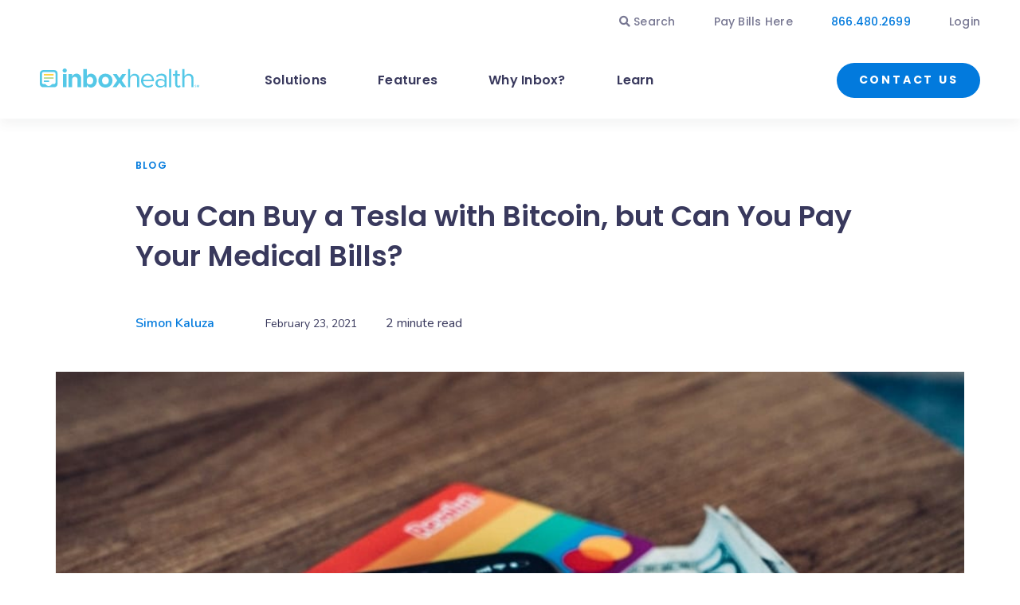

--- FILE ---
content_type: text/html; charset=UTF-8
request_url: https://blog.inboxhealth.com/you-can-buy-a-tesla-with-bitcoin-but-can-you-pay-your-medical-bills
body_size: 11039
content:
<!doctype html><html lang="en-us"><head>
    <meta charset="utf-8">
    <title>You Can Buy a Tesla with Bitcoin, but Can You Pay Your Medical Bills?</title>
    <link rel="shortcut icon" href="https://blog.inboxhealth.com/hubfs/InboxHealth_Icon-Color.png">
    <meta name="description" content="Sofas, Lamborghinis, homes, and even pizza can all be bought with cryptocurrencies like Bitcoin but what about a medical bill? ">
    <link type="text/css" rel="stylesheet" href="https://blog.inboxhealth.com/hubfs/hub_generated/template_assets/1/56746653039/1744444493086/template_main.min.css">
    
    
<link type="text/css" rel="stylesheet" href="https://blog.inboxhealth.com/hubfs/hub_generated/template_assets/1/56747501674/1744444498243/template__blog.min.css">

    
    
    <meta name="viewport" content="width=device-width, initial-scale=1">

    
    <meta property="og:description" content="Sofas, Lamborghinis, homes, and even pizza can all be bought with cryptocurrencies like Bitcoin but what about a medical bill? ">
    <meta property="og:title" content="You Can Buy a Tesla with Bitcoin, but Can You Pay Your Medical Bills?">
    <meta name="twitter:description" content="Sofas, Lamborghinis, homes, and even pizza can all be bought with cryptocurrencies like Bitcoin but what about a medical bill? ">
    <meta name="twitter:title" content="You Can Buy a Tesla with Bitcoin, but Can You Pay Your Medical Bills?">

    

    
    <style>
a.cta_button{-moz-box-sizing:content-box !important;-webkit-box-sizing:content-box !important;box-sizing:content-box !important;vertical-align:middle}.hs-breadcrumb-menu{list-style-type:none;margin:0px 0px 0px 0px;padding:0px 0px 0px 0px}.hs-breadcrumb-menu-item{float:left;padding:10px 0px 10px 10px}.hs-breadcrumb-menu-divider:before{content:'›';padding-left:10px}.hs-featured-image-link{border:0}.hs-featured-image{float:right;margin:0 0 20px 20px;max-width:50%}@media (max-width: 568px){.hs-featured-image{float:none;margin:0;width:100%;max-width:100%}}.hs-screen-reader-text{clip:rect(1px, 1px, 1px, 1px);height:1px;overflow:hidden;position:absolute !important;width:1px}
</style>

<link rel="stylesheet" href="https://blog.inboxhealth.com/hubfs/hub_generated/template_assets/1/56748057415/1744444501329/template_theme-overrides.min.css">
<link rel="stylesheet" href="https://fonts.googleapis.com/css?family=Nunito:200,300,400,600,800|Poppins:300,500,600,700&amp;display=swap">
<link rel="stylesheet" href="https://blog.inboxhealth.com/hubfs/hub_generated/module_assets/1/56748057400/1744540873663/module_menu-section.min.css">
<style>
  @font-face {
    font-family: "Nunito";
    font-weight: 400;
    font-style: normal;
    font-display: swap;
    src: url("/_hcms/googlefonts/Nunito/regular.woff2") format("woff2"), url("/_hcms/googlefonts/Nunito/regular.woff") format("woff");
  }
  @font-face {
    font-family: "Nunito";
    font-weight: 400;
    font-style: normal;
    font-display: swap;
    src: url("/_hcms/googlefonts/Nunito/regular.woff2") format("woff2"), url("/_hcms/googlefonts/Nunito/regular.woff") format("woff");
  }
  @font-face {
    font-family: "Nunito";
    font-weight: 700;
    font-style: normal;
    font-display: swap;
    src: url("/_hcms/googlefonts/Nunito/700.woff2") format("woff2"), url("/_hcms/googlefonts/Nunito/700.woff") format("woff");
  }
  @font-face {
    font-family: "Poppins";
    font-weight: 700;
    font-style: normal;
    font-display: swap;
    src: url("/_hcms/googlefonts/Poppins/700.woff2") format("woff2"), url("/_hcms/googlefonts/Poppins/700.woff") format("woff");
  }
  @font-face {
    font-family: "Poppins";
    font-weight: 400;
    font-style: normal;
    font-display: swap;
    src: url("/_hcms/googlefonts/Poppins/regular.woff2") format("woff2"), url("/_hcms/googlefonts/Poppins/regular.woff") format("woff");
  }
  @font-face {
    font-family: "Poppins";
    font-weight: 600;
    font-style: normal;
    font-display: swap;
    src: url("/_hcms/googlefonts/Poppins/600.woff2") format("woff2"), url("/_hcms/googlefonts/Poppins/600.woff") format("woff");
  }
  @font-face {
    font-family: "Poppins";
    font-weight: 400;
    font-style: normal;
    font-display: swap;
    src: url("/_hcms/googlefonts/Poppins/regular.woff2") format("woff2"), url("/_hcms/googlefonts/Poppins/regular.woff") format("woff");
  }
</style>

    

    
<!--  Added by GoogleAnalytics integration -->
<script>
var _hsp = window._hsp = window._hsp || [];
_hsp.push(['addPrivacyConsentListener', function(consent) { if (consent.allowed || (consent.categories && consent.categories.analytics)) {
  (function(i,s,o,g,r,a,m){i['GoogleAnalyticsObject']=r;i[r]=i[r]||function(){
  (i[r].q=i[r].q||[]).push(arguments)},i[r].l=1*new Date();a=s.createElement(o),
  m=s.getElementsByTagName(o)[0];a.async=1;a.src=g;m.parentNode.insertBefore(a,m)
})(window,document,'script','//www.google-analytics.com/analytics.js','ga');
  ga('create','UA-55326847-1','auto');
  ga('send','pageview');
}}]);
</script>

<!-- /Added by GoogleAnalytics integration -->

<!--  Added by GoogleAnalytics4 integration -->
<script>
var _hsp = window._hsp = window._hsp || [];
window.dataLayer = window.dataLayer || [];
function gtag(){dataLayer.push(arguments);}

var useGoogleConsentModeV2 = true;
var waitForUpdateMillis = 1000;


if (!window._hsGoogleConsentRunOnce) {
  window._hsGoogleConsentRunOnce = true;

  gtag('consent', 'default', {
    'ad_storage': 'denied',
    'analytics_storage': 'denied',
    'ad_user_data': 'denied',
    'ad_personalization': 'denied',
    'wait_for_update': waitForUpdateMillis
  });

  if (useGoogleConsentModeV2) {
    _hsp.push(['useGoogleConsentModeV2'])
  } else {
    _hsp.push(['addPrivacyConsentListener', function(consent){
      var hasAnalyticsConsent = consent && (consent.allowed || (consent.categories && consent.categories.analytics));
      var hasAdsConsent = consent && (consent.allowed || (consent.categories && consent.categories.advertisement));

      gtag('consent', 'update', {
        'ad_storage': hasAdsConsent ? 'granted' : 'denied',
        'analytics_storage': hasAnalyticsConsent ? 'granted' : 'denied',
        'ad_user_data': hasAdsConsent ? 'granted' : 'denied',
        'ad_personalization': hasAdsConsent ? 'granted' : 'denied'
      });
    }]);
  }
}

gtag('js', new Date());
gtag('set', 'developer_id.dZTQ1Zm', true);
gtag('config', 'G-WG91ST81Y8');
</script>
<script async src="https://www.googletagmanager.com/gtag/js?id=G-WG91ST81Y8"></script>

<!-- /Added by GoogleAnalytics4 integration -->

<!--  Added by GoogleTagManager integration -->
<script>
var _hsp = window._hsp = window._hsp || [];
window.dataLayer = window.dataLayer || [];
function gtag(){dataLayer.push(arguments);}

var useGoogleConsentModeV2 = true;
var waitForUpdateMillis = 1000;



var hsLoadGtm = function loadGtm() {
    if(window._hsGtmLoadOnce) {
      return;
    }

    if (useGoogleConsentModeV2) {

      gtag('set','developer_id.dZTQ1Zm',true);

      gtag('consent', 'default', {
      'ad_storage': 'denied',
      'analytics_storage': 'denied',
      'ad_user_data': 'denied',
      'ad_personalization': 'denied',
      'wait_for_update': waitForUpdateMillis
      });

      _hsp.push(['useGoogleConsentModeV2'])
    }

    (function(w,d,s,l,i){w[l]=w[l]||[];w[l].push({'gtm.start':
    new Date().getTime(),event:'gtm.js'});var f=d.getElementsByTagName(s)[0],
    j=d.createElement(s),dl=l!='dataLayer'?'&l='+l:'';j.async=true;j.src=
    'https://www.googletagmanager.com/gtm.js?id='+i+dl;f.parentNode.insertBefore(j,f);
    })(window,document,'script','dataLayer','GTM-K3J89ZK');

    window._hsGtmLoadOnce = true;
};

_hsp.push(['addPrivacyConsentListener', function(consent){
  if(consent.allowed || (consent.categories && consent.categories.analytics)){
    hsLoadGtm();
  }
}]);

</script>

<!-- /Added by GoogleTagManager integration -->



<link rel="amphtml" href="https://blog.inboxhealth.com/you-can-buy-a-tesla-with-bitcoin-but-can-you-pay-your-medical-bills?hs_amp=true">

<meta property="og:image" content="https://blog.inboxhealth.com/hubfs/You%20Can%20Buy%20a%20Tesla%20with%20Bitcoin%2c%20but%20Can%20You%20Pay%20Your%20Medical%20Bills.jpg">
<meta property="og:image:width" content="1024">
<meta property="og:image:height" content="684">
<meta property="og:image:alt" content="You Can Buy a Tesla with Bitcoin, but Can You Pay Your Medical Bills?">
<meta name="twitter:image" content="https://blog.inboxhealth.com/hubfs/You%20Can%20Buy%20a%20Tesla%20with%20Bitcoin%2c%20but%20Can%20You%20Pay%20Your%20Medical%20Bills.jpg">
<meta name="twitter:image:alt" content="You Can Buy a Tesla with Bitcoin, but Can You Pay Your Medical Bills?">

<meta property="og:url" content="https://blog.inboxhealth.com/you-can-buy-a-tesla-with-bitcoin-but-can-you-pay-your-medical-bills">
<meta name="twitter:card" content="summary_large_image">

<link rel="canonical" href="https://blog.inboxhealth.com/you-can-buy-a-tesla-with-bitcoin-but-can-you-pay-your-medical-bills">

<meta property="og:type" content="article">
<link rel="alternate" type="application/rss+xml" href="https://blog.inboxhealth.com/rss.xml">
<meta name="twitter:domain" content="blog.inboxhealth.com">
<script src="//platform.linkedin.com/in.js" type="text/javascript">
    lang: en_US
</script>

<meta http-equiv="content-language" content="en-us">






    
  <meta name="generator" content="HubSpot"></head>
  <body>
<!--  Added by AdRoll integration -->
<script type="text/javascript">
  adroll_adv_id = "7AY5VVWN7RGCZKGBGU7POK";
  adroll_pix_id = "GVE4H3W43RGP3GDNIYXQUU";
  var _hsp = window._hsp = window._hsp || [];
  (function () {
      var _onload = function(){
          if (document.readyState && !/loaded|complete/.test(document.readyState)){setTimeout(_onload, 10);return}
          if (!window.__adroll_loaded){__adroll_loaded=true;setTimeout(_onload, 50);return}
          _hsp.push(['addPrivacyConsentListener', function(consent) { if (consent.allowed || (consent.categories && consent.categories.advertisement)) {
            var scr = document.createElement("script");
            var host = (("https:" == document.location.protocol) ? "https://s.adroll.com" : "http://a.adroll.com");
            scr.setAttribute('async', 'true');
            scr.type = "text/javascript";
            scr.src = host + "/j/roundtrip.js";
            ((document.getElementsByTagName('head') || [null])[0] ||
                document.getElementsByTagName('script')[0].parentNode).appendChild(scr);
          }}]);
      };
      if (window.addEventListener) {window.addEventListener('load', _onload, false);}
      else {window.attachEvent('onload', _onload)}
  }());
</script>

<!-- /Added by AdRoll integration -->

<!--  Added by GoogleTagManager integration -->
<noscript><iframe src="https://www.googletagmanager.com/ns.html?id=GTM-K3J89ZK" height="0" width="0" style="display:none;visibility:hidden"></iframe></noscript>

<!-- /Added by GoogleTagManager integration -->

    <div class="body-wrapper   hs-content-id-57366400338 hs-blog-post hs-blog-id-57257693292">
      
      <div data-global-resource-path="Inbox_Health_October_2021/templates/partials/header.html"><div id="search_inner">
  <div id="search_container">
    <div class="form_container">
      <div id="search_form">
        <form action="https://www.inboxhealth.com/" method="get">
          <div class="form_inner">
            <span class="material-icons text_white magnify">search</span>
            <input type="search" name="s" id="search_input" class="deletable" placeholder="Search Inbox Health" value="">

          </div>
        </form>
      </div>
    </div>
    <div id="search_close" class="search_trigger">
      <span class="material-icons">close</span>
    </div>
  </div>
</div>


<div class="hd_wrap">
  <header class="header">
    <div class="hd_inner">
      <div class="top_custom_header">
        <div id="hs_cos_wrapper_hd_top_menu" class="hs_cos_wrapper hs_cos_wrapper_widget hs_cos_wrapper_type_module widget-type-menu" style="" data-hs-cos-general-type="widget" data-hs-cos-type="module">
<span id="hs_cos_wrapper_hd_top_menu_" class="hs_cos_wrapper hs_cos_wrapper_widget hs_cos_wrapper_type_menu" style="" data-hs-cos-general-type="widget" data-hs-cos-type="menu"><div id="hs_menu_wrapper_hd_top_menu_" class="hs-menu-wrapper active-branch flyouts hs-menu-flow-horizontal" role="navigation" data-sitemap-name="default" data-menu-id="56755601258" aria-label="Navigation Menu">
 <ul role="menu">
  <li class="hs-menu-item hs-menu-depth-1" role="none"><a href="javascript:;" role="menuitem"> Search</a></li>
  <li class="hs-menu-item hs-menu-depth-1" role="none"><a href="https://patient.inboxhealth.com/guestLogin" role="menuitem" target="_blank" rel="noopener">Pay Bills Here</a></li>
  <li class="hs-menu-item hs-menu-depth-1" role="none"><a href="javascript:;" role="menuitem">866.480.2699</a></li>
  <li class="hs-menu-item hs-menu-depth-1 hs-item-has-children" role="none"><a href="javascript:;" aria-haspopup="true" aria-expanded="false" role="menuitem">Login</a>
   <ul role="menu" class="hs-menu-children-wrapper">
    <li class="hs-menu-item hs-menu-depth-2" role="none"><a href="https://admin.inboxhealth.com/login" role="menuitem" target="_blank" rel="noopener">Billers</a></li>
    <li class="hs-menu-item hs-menu-depth-2" role="none"><a href="https://patient.inboxhealth.com/login" role="menuitem" target="_blank" rel="noopener">Patients</a></li>
    <li class="hs-menu-item hs-menu-depth-2" role="none"><a href="https://dashboard.inboxhealth.com/login" role="menuitem" target="_blank" rel="noopener">Providers</a></li>
   </ul></li>
 </ul>
</div></span></div>
      </div>
      <div class="hd_bottom">

        <div class="hd_left">
          <div class="header_logo">
            <div id="hs_cos_wrapper_header_logo" class="hs_cos_wrapper hs_cos_wrapper_widget hs_cos_wrapper_type_module" style="" data-hs-cos-general-type="widget" data-hs-cos-type="module">




<a href="https://www.inboxhealth.com/" class="hd_logo">
<svg version="1.1" id="inbox_logo" xmlns="http://www.w3.org/2000/svg" xmlns:xlink="http://www.w3.org/1999/xlink" x="0px" y="0px" viewbox="0 0 291.51 36.05" style="enable-background:new 0 0 291.51 36.05;" xml:space="preserve">
<rect x="7.23" y="10.45" style="fill:#FFD140;" width="17.85" height="2.86"></rect>
<rect x="7.23" y="16.63" style="fill:#BBDB94;" width="17.85" height="2.86"></rect>
<rect x="7.23" y="22.7" style="fill:#54C8E7;" width="9.63" height="2.86"></rect>
<path style="fill:#54C8E7;" d="M26.38,3.08H5.96C2.68,3.08,0,5.76,0,9.04v20.42c0,3.28,2.68,5.96,5.96,5.96h20.42
	c3.28,0,5.96-2.68,5.96-5.96V9.04C32.34,5.76,29.66,3.08,26.38,3.08z M28.54,26.61c0,1.56-1.28,2.84-2.84,2.84h-2.54
	c-0.84,0-1.59,0.43-2.09,1.1c-1.13,1.48-2.9,2.45-4.91,2.45c-2.01,0-3.78-0.96-4.91-2.45c-0.5-0.67-1.26-1.1-2.09-1.1h-2.2
	c-1.9,0-3.16-1.26-3.16-2.8V9.66c0-1.56,1.28-2.84,2.84-2.84H25.7c1.56,0,2.84,1.28,2.84,2.84V26.61z"></path>
<path style="fill:#54C8E7;" d="M277.24,35.43V19.62c0-4.39-2.23-6.3-5.52-6.3c-2.94,0-7.24,2.06-7.24,7.47v14.63h-3.8V0.98h3.8V14.8
	h0.15c1.53-2.71,4.35-4.8,7.9-4.8c4.3,0,8.5,2.69,8.5,8.48v16.95H277.24z"></path>
<path style="fill:#54C8E7;" d="M286.21,34.29c0,0.37-0.13,0.66-0.4,0.87c-0.27,0.21-0.64,0.32-1.11,0.32
	c-0.47,0-0.86-0.07-1.16-0.22v-0.65c0.19,0.09,0.39,0.16,0.61,0.21c0.21,0.05,0.41,0.08,0.6,0.08c0.27,0,0.47-0.05,0.6-0.15
	c0.13-0.1,0.19-0.24,0.19-0.41c0-0.16-0.06-0.29-0.18-0.4c-0.12-0.11-0.36-0.24-0.73-0.39c-0.38-0.15-0.65-0.33-0.8-0.53
	c-0.16-0.2-0.24-0.44-0.24-0.71c0-0.35,0.12-0.62,0.37-0.82c0.25-0.2,0.58-0.3,1-0.3c0.4,0,0.8,0.09,1.19,0.26l-0.22,0.56
	c-0.37-0.16-0.7-0.24-0.99-0.24c-0.22,0-0.39,0.05-0.5,0.14c-0.11,0.1-0.17,0.22-0.17,0.38c0,0.11,0.02,0.2,0.07,0.28
	c0.05,0.08,0.12,0.15,0.22,0.22c0.11,0.07,0.29,0.16,0.57,0.27c0.31,0.13,0.53,0.24,0.67,0.36c0.14,0.11,0.25,0.24,0.31,0.37
	C286.18,33.94,286.21,34.1,286.21,34.29z"></path>
<path style="fill:#54C8E7;" d="M289.02,35.43l-1.21-3.48h-0.02c0.03,0.52,0.05,1,0.05,1.45v2.03h-0.62v-4.17h0.96l1.16,3.32h0.02
	l1.19-3.32h0.96v4.17h-0.66v-2.06c0-0.21,0.01-0.48,0.02-0.81c0.01-0.33,0.02-0.53,0.03-0.6h-0.02l-1.25,3.48H289.02z"></path>
<path style="fill:#54C8E7;" d="M41.57,3.87C41.57,1.7,43.34,0,45.42,0c2.13,0,3.85,1.7,3.85,3.87c0,2.17-1.72,3.92-3.85,3.92
	C43.34,7.8,41.57,6.04,41.57,3.87z M42.23,35.43V10.48h6.43v24.94H42.23z"></path>
<path style="fill:#54C8E7;" d="M68.97,35.43V20.78c0-2.87-2.3-4.99-5.03-4.99c-2.53,0-5.04,2.01-5.04,4.99v14.65h-6.43V10.48h6.43
	v4.39h0.15c1.36-2.65,3.82-5.09,8-5.09c4.25,0,8.35,3.59,8.35,8.57v17.07H68.97z"></path>
<path style="fill:#54C8E7;" d="M79.43,35.43V0.98h6.43V14.8h0.17c1.12-2.64,3.84-5.01,7.48-5.01c5.75,0,10.72,5.59,10.72,13.19
	c0,8.31-5.64,13.07-10.72,13.07c-3.41,0-5.81-2-7.47-4.79h-0.19v4.17H79.43z M91.38,30.21c3.75,0,6.23-2.89,6.23-7.23
	c0-4.34-2.48-7.28-6.23-7.28c-2.96,0-5.52,2.91-5.52,5.1v4.68C85.86,28.53,88.61,30.21,91.38,30.21z"></path>
<path style="fill:#54C8E7;" d="M107,22.93c0-7.07,4.86-13.07,12.91-13.07c8.1,0,12.96,5.99,12.96,13.07
	c0,7.13-4.86,13.12-12.96,13.12C111.86,36.05,107,30.06,107,22.93z M126.19,22.93c0-3.87-2.28-7.23-6.28-7.23
	c-4,0-6.23,3.36-6.23,7.23c0,3.92,2.23,7.28,6.23,7.28C123.91,30.21,126.19,26.85,126.19,22.93z"></path>
<path style="fill:#54C8E7;" d="M151.26,35.43l-5.57-8.42l-5.62,8.42h-7.14l8.66-12.81l-8.15-12.14h7.19l5.06,7.69l5.01-7.69h7.19
	l-8.2,12.14l8.76,12.81H151.26z"></path>
<path style="fill:#54C8E7;" d="M178.02,35.43V19.62c0-4.39-2.23-6.3-5.52-6.3c-2.94,0-7.24,2.06-7.24,7.47v14.63h-3.8V0.98h3.8V14.8
	h0.15c1.53-2.71,4.35-4.8,7.9-4.8c4.3,0,8.5,2.69,8.5,8.48v16.95H178.02z"></path>
<path style="fill:#54C8E7;" d="M185.11,22.93c0-7.23,5.06-13.07,12.05-13.07c7.39,0,11.74,5.89,11.74,13.38v0.98h-19.79
	c0.3,4.7,3.54,8.63,8.81,8.63c2.78,0,5.62-1.14,7.54-3.15l1.82,2.53c-2.43,2.48-5.72,3.82-9.72,3.82
	C190.32,36.05,185.11,30.73,185.11,22.93z M197.11,13.07c-5.21,0-7.8,4.49-8,8.31h16.05C205.1,17.66,202.68,13.07,197.11,13.07z"></path>
<path style="fill:#54C8E7;" d="M228.13,35.43v-2.84c-2.02,2.27-4.81,3.46-8.1,3.46c-4.15,0-8.55-2.84-8.55-8.26
	c0-5.58,4.4-8.21,8.55-8.21c3.34,0,6.13,1.09,8.1,3.41v-4.49c0-3.36-2.63-5.27-6.18-5.27c-2.94,0-5.32,1.08-7.49,3.46L212.69,14
	c2.63-2.79,5.77-4.13,9.77-4.13c5.16,0,9.47,2.38,9.47,8.42v17.15H228.13z M228.13,30.16v-4.7c-1.47-2.07-4.05-3.1-6.73-3.1
	c-3.54,0-6.02,2.27-6.02,5.47c0,3.15,2.48,5.42,6.02,5.42C224.08,33.26,226.66,32.23,228.13,30.16z"></path>
<path style="fill:#54C8E7;" d="M236.48,35.43V0.98h3.8v34.45H236.48z"></path>
<path style="fill:#54C8E7;" d="M247.62,29.78V13.89h-4.05v-3.41h4.05V3.67h3.8v6.82h4.96v3.41h-4.96V30c0,1.86,1.1,2.74,2.48,2.74
	s2.58-1.18,2.58-1.18l1.11,2.89c-1.08,0.99-2.63,1.6-4.56,1.6C250.25,36.05,247.62,34.2,247.62,29.78z"></path>
</svg>
</a></div>
          </div>
          <div class="header_menu">
            <div id="hs_cos_wrapper_navigation-primary" class="hs_cos_wrapper hs_cos_wrapper_widget hs_cos_wrapper_type_module" style="" data-hs-cos-general-type="widget" data-hs-cos-type="module">





























<nav aria-label="Main menu" class="navigation-primary">
  
  
  <ul class="submenu level-1">
    
      
  <li class="has-submenu menu-item hs-skip-lang-url-rewrite">
    <a href="javascript:;" class="menu-link">Solutions</a>

    
          
  
  <ul class="submenu level-2">
    
      
  <li class="no-submenu menu-item hs-skip-lang-url-rewrite">
    <a href="https://www.inboxhealth.com/patient-billing/" class="menu-link">Patient Billing</a>

    
  </li>

    
      
  <li class="no-submenu menu-item hs-skip-lang-url-rewrite">
    <a href="https://www.inboxhealth.com/patient-payments/" class="menu-link">Patient Payments</a>

    
  </li>

    
      
  <li class="no-submenu menu-item hs-skip-lang-url-rewrite">
    <a href="https://www.inboxhealth.com/patient-support/" class="menu-link">Patient Support</a>

    
  </li>

    
      
  <li class="no-submenu menu-item hs-skip-lang-url-rewrite">
    <a href="https://www.inboxhealth.com/patient-experience/" class="menu-link">Patient Experience</a>

    
  </li>

    
  </ul>

    
  </li>

    
      
  <li class="has-submenu menu-item hs-skip-lang-url-rewrite">
    <a href="javascript:;" class="menu-link">Features</a>

    
          
  
  <ul class="submenu level-2">
    
      
  <li class="no-submenu menu-item hs-skip-lang-url-rewrite">
    <a href="https://www.inboxhealth.com/personalized-billing-engagement/" class="menu-link">Personalized Billing Engagement</a>

    
  </li>

    
      
  <li class="no-submenu menu-item hs-skip-lang-url-rewrite">
    <a href="https://www.inboxhealth.com/real-time-chat/" class="menu-link">Real-time Chat</a>

    
  </li>

    
      
  <li class="no-submenu menu-item hs-skip-lang-url-rewrite">
    <a href="https://www.inboxhealth.com/ivr/" class="menu-link">IVR</a>

    
  </li>

    
      
  <li class="no-submenu menu-item hs-skip-lang-url-rewrite">
    <a href="https://www.inboxhealth.com/mailbox/" class="menu-link">Mailbox</a>

    
  </li>

    
      
  <li class="no-submenu menu-item hs-skip-lang-url-rewrite">
    <a href="https://www.inboxhealth.com/checkout/" class="menu-link">Checkout</a>

    
  </li>

    
      
  <li class="no-submenu menu-item hs-skip-lang-url-rewrite">
    <a href="https://www.inboxhealth.com/patient-portal/" class="menu-link">Patient Portal</a>

    
  </li>

    
      
  <li class="no-submenu menu-item hs-skip-lang-url-rewrite">
    <a href="https://www.inboxhealth.com/ai-patient-billing-support/" class="menu-link">AI Support Assistant </a>

    
  </li>

    
      
  <li class="no-submenu menu-item hs-skip-lang-url-rewrite">
    <a href="https://www.inboxhealth.com/patient-billing-support/" class="menu-link">Patient Billing Support</a>

    
  </li>

    
      
  <li class="no-submenu menu-item hs-skip-lang-url-rewrite">
    <a href="https://www.inboxhealth.com/reporting-analytics/" class="menu-link">Reporting &amp; Analytics</a>

    
  </li>

    
      
  <li class="no-submenu menu-item hs-skip-lang-url-rewrite">
    <a href="https://www.inboxhealth.com/patient-statements/" class="menu-link">Patient Statements</a>

    
  </li>

    
      
  <li class="no-submenu menu-item hs-skip-lang-url-rewrite">
    <a href="https://www.inboxhealth.com/biller-dashboard/" class="menu-link">Biller Dashboard</a>

    
  </li>

    
      
  <li class="no-submenu menu-item hs-skip-lang-url-rewrite">
    <a href="https://www.inboxhealth.com/automated-billing-cycles/" class="menu-link">Automated Billing Cycles</a>

    
  </li>

    
      
  <li class="no-submenu menu-item hs-skip-lang-url-rewrite">
    <a href="https://www.inboxhealth.com/security-compliance/" class="menu-link">Security &amp; Compliance</a>

    
  </li>

    
  </ul>

    
  </li>

    
      
  <li class="has-submenu menu-item hs-skip-lang-url-rewrite">
    <a href="javascript:;" class="menu-link">Why Inbox?</a>

    
          
  
  <ul class="submenu level-2">
    
      
  <li class="no-submenu menu-item hs-skip-lang-url-rewrite">
    <a href="https://www.inboxhealth.com/for-my-billing-company/" class="menu-link">For My Billing Company</a>

    
  </li>

    
      
  <li class="no-submenu menu-item hs-skip-lang-url-rewrite">
    <a href="https://www.inboxhealth.com/for-my-practice/" class="menu-link">For My Practice</a>

    
  </li>

    
      
  <li class="no-submenu menu-item hs-skip-lang-url-rewrite">
    <a href="https://www.inboxhealth.com/for-developers/" class="menu-link">For Developers</a>

    
  </li>

    
      
  <li class="no-submenu menu-item hs-skip-lang-url-rewrite">
    <a href="https://www.inboxhealth.com/for-patients/" class="menu-link">For Patients</a>

    
  </li>

    
      
  <li class="no-submenu menu-item hs-skip-lang-url-rewrite">
    <a href="https://www.inboxhealth.com/for-front-office-managers/" class="menu-link">For Front Office Managers</a>

    
  </li>

    
      
  <li class="no-submenu menu-item hs-skip-lang-url-rewrite">
    <a href="https://www.inboxhealth.com/for-billing-managers/" class="menu-link">For Billing Manager</a>

    
  </li>

    
      
  <li class="no-submenu menu-item hs-skip-lang-url-rewrite">
    <a href="https://www.inboxhealth.com/integrations/" class="menu-link">Integrations</a>

    
  </li>

    
      
  <li class="no-submenu menu-item hs-skip-lang-url-rewrite">
    <a href="https://www.inboxhealth.com/for-partners/" class="menu-link">For Partners</a>

    
  </li>

    
  </ul>

    
  </li>

    
      
  <li class="has-submenu menu-item hs-skip-lang-url-rewrite">
    <a href="javascript:;" class="menu-link">Learn</a>

    
          
  
  <ul class="submenu level-2">
    
      
  <li class="no-submenu menu-item hs-skip-lang-url-rewrite">
    <a href="https://inboxhealth.com/category/webinar/" class="menu-link">Webinars</a>

    
  </li>

    
      
  <li class="no-submenu menu-item hs-skip-lang-url-rewrite">
    <a href="https://inboxhealth.com/category/guides/" class="menu-link">Guides</a>

    
  </li>

    
      
  <li class="no-submenu menu-item hs-skip-lang-url-rewrite">
    <a href="https://www.inboxhealth.com/category/events/" class="menu-link">Events</a>

    
  </li>

    
      
  <li class="no-submenu menu-item hs-skip-lang-url-rewrite">
    <a href="https://www.inboxhealth.com/category/labs/" class="menu-link">Inbox Health Labs</a>

    
  </li>

    
      
  <li class="no-submenu menu-item hs-skip-lang-url-rewrite">
    <a href="https://www.inboxhealth.com/category/case-study/" class="menu-link">Case Studies</a>

    
  </li>

    
      
  <li class="no-submenu menu-item hs-skip-lang-url-rewrite">
    <a href="https://blog.inboxhealth.com/tag/blog" class="menu-link">Blog</a>

    
  </li>

    
      
  <li class="no-submenu menu-item hs-skip-lang-url-rewrite">
    <a href="https://www.inboxhealth.com/category/news/" class="menu-link">News</a>

    
  </li>

    
      
  <li class="no-submenu menu-item hs-skip-lang-url-rewrite">
    <a href="https://www.inboxhealth.com/continuing-education-units/" class="menu-link">Continuing Education</a>

    
  </li>

    
  </ul>

    
  </li>

    
  </ul>

</nav></div>
          </div>

        </div>

        <div class="hd_right">

          <div id="hs_cos_wrapper_contact_button" class="hs_cos_wrapper hs_cos_wrapper_widget hs_cos_wrapper_type_module" style="" data-hs-cos-general-type="widget" data-hs-cos-type="module">
  



  
    
  



<a class="hs-button" href="https://www.inboxhealth.com/contact/" id="hs-button_contact_button" rel="">
  Contact Us
</a>

</div>
          <div class="mob_search_trigger"><span class="search_icon">search</span></div>
          <div class="menu-toggle">
            <svg width="24px" height="24px" viewbox="0 0 24 24" version="1.1" xmlns="http://www.w3.org/2000/svg">
              <g>
                <line x1="0" y1="8" x2="24" y2="8" stroke-width="2"></line>
                <line x1="0" y1="16" x2="24" y2="16" stroke-width="2"></line>
              </g>

              <g>
                <line x1="0" y1="12" x2="24" y2="12" stroke-width="2"></line>
                <line x1="0" y1="12" x2="24" y2="12" stroke-width="2"></line>
              </g>
            </svg>
          </div>

        </div>
      </div>
    </div>
  </header>
</div>

<div class="mobile_menu_wrapper">
  <div class="mobile_menu_inner">
    <div class="mobile_menu">
      <div id="hs_cos_wrapper_secondary_menu" class="hs_cos_wrapper hs_cos_wrapper_widget hs_cos_wrapper_type_module" style="" data-hs-cos-general-type="widget" data-hs-cos-type="module">





























<nav aria-label="Main menu" class="navigation-primary">
  
  
  <ul class="submenu level-1">
    
      
  <li class="has-submenu menu-item hs-skip-lang-url-rewrite">
    <a href="javascript:;" class="menu-link">Solutions</a>

    
          
  
  <ul class="submenu level-2">
    
      
  <li class="no-submenu menu-item hs-skip-lang-url-rewrite">
    <a href="https://www.inboxhealth.com/patient-billing/" class="menu-link">Patient Billing</a>

    
  </li>

    
      
  <li class="no-submenu menu-item hs-skip-lang-url-rewrite">
    <a href="https://www.inboxhealth.com/patient-payments/" class="menu-link">Patient Payments</a>

    
  </li>

    
      
  <li class="no-submenu menu-item hs-skip-lang-url-rewrite">
    <a href="https://www.inboxhealth.com/patient-support/" class="menu-link">Patient Support</a>

    
  </li>

    
      
  <li class="no-submenu menu-item hs-skip-lang-url-rewrite">
    <a href="https://www.inboxhealth.com/patient-experience/" class="menu-link">Patient Experience</a>

    
  </li>

    
  </ul>

    
  </li>

    
      
  <li class="has-submenu menu-item hs-skip-lang-url-rewrite">
    <a href="javascript:;" class="menu-link">Features</a>

    
          
  
  <ul class="submenu level-2">
    
      
  <li class="no-submenu menu-item hs-skip-lang-url-rewrite">
    <a href="https://www.inboxhealth.com/personalized-billing-engagement/" class="menu-link">Personalized Billing Engagement</a>

    
  </li>

    
      
  <li class="no-submenu menu-item hs-skip-lang-url-rewrite">
    <a href="https://www.inboxhealth.com/real-time-chat/" class="menu-link">Real-time Chat</a>

    
  </li>

    
      
  <li class="no-submenu menu-item hs-skip-lang-url-rewrite">
    <a href="https://www.inboxhealth.com/ivr/" class="menu-link">IVR</a>

    
  </li>

    
      
  <li class="no-submenu menu-item hs-skip-lang-url-rewrite">
    <a href="https://www.inboxhealth.com/mailbox/" class="menu-link">Mailbox</a>

    
  </li>

    
      
  <li class="no-submenu menu-item hs-skip-lang-url-rewrite">
    <a href="https://www.inboxhealth.com/checkout/" class="menu-link">Checkout</a>

    
  </li>

    
      
  <li class="no-submenu menu-item hs-skip-lang-url-rewrite">
    <a href="https://www.inboxhealth.com/patient-portal/" class="menu-link">Patient Portal</a>

    
  </li>

    
      
  <li class="no-submenu menu-item hs-skip-lang-url-rewrite">
    <a href="https://www.inboxhealth.com/ai-patient-billing-support/" class="menu-link">AI Support Assistant </a>

    
  </li>

    
      
  <li class="no-submenu menu-item hs-skip-lang-url-rewrite">
    <a href="https://www.inboxhealth.com/patient-billing-support/" class="menu-link">Patient Billing Support</a>

    
  </li>

    
      
  <li class="no-submenu menu-item hs-skip-lang-url-rewrite">
    <a href="https://www.inboxhealth.com/reporting-analytics/" class="menu-link">Reporting &amp; Analytics</a>

    
  </li>

    
      
  <li class="no-submenu menu-item hs-skip-lang-url-rewrite">
    <a href="https://www.inboxhealth.com/patient-statements/" class="menu-link">Patient Statements</a>

    
  </li>

    
      
  <li class="no-submenu menu-item hs-skip-lang-url-rewrite">
    <a href="https://www.inboxhealth.com/biller-dashboard/" class="menu-link">Biller Dashboard</a>

    
  </li>

    
      
  <li class="no-submenu menu-item hs-skip-lang-url-rewrite">
    <a href="https://www.inboxhealth.com/automated-billing-cycles/" class="menu-link">Automated Billing Cycles</a>

    
  </li>

    
      
  <li class="no-submenu menu-item hs-skip-lang-url-rewrite">
    <a href="https://www.inboxhealth.com/security-compliance/" class="menu-link">Security &amp; Compliance</a>

    
  </li>

    
  </ul>

    
  </li>

    
      
  <li class="has-submenu menu-item hs-skip-lang-url-rewrite">
    <a href="javascript:;" class="menu-link">Why Inbox?</a>

    
          
  
  <ul class="submenu level-2">
    
      
  <li class="no-submenu menu-item hs-skip-lang-url-rewrite">
    <a href="https://www.inboxhealth.com/for-my-billing-company/" class="menu-link">For My Billing Company</a>

    
  </li>

    
      
  <li class="no-submenu menu-item hs-skip-lang-url-rewrite">
    <a href="https://www.inboxhealth.com/for-my-practice/" class="menu-link">For My Practice</a>

    
  </li>

    
      
  <li class="no-submenu menu-item hs-skip-lang-url-rewrite">
    <a href="https://www.inboxhealth.com/for-developers/" class="menu-link">For Developers</a>

    
  </li>

    
      
  <li class="no-submenu menu-item hs-skip-lang-url-rewrite">
    <a href="https://www.inboxhealth.com/for-patients/" class="menu-link">For Patients</a>

    
  </li>

    
      
  <li class="no-submenu menu-item hs-skip-lang-url-rewrite">
    <a href="https://www.inboxhealth.com/for-front-office-managers/" class="menu-link">For Front Office Managers</a>

    
  </li>

    
      
  <li class="no-submenu menu-item hs-skip-lang-url-rewrite">
    <a href="https://www.inboxhealth.com/for-billing-managers/" class="menu-link">For Billing Manager</a>

    
  </li>

    
      
  <li class="no-submenu menu-item hs-skip-lang-url-rewrite">
    <a href="https://www.inboxhealth.com/integrations/" class="menu-link">Integrations</a>

    
  </li>

    
      
  <li class="no-submenu menu-item hs-skip-lang-url-rewrite">
    <a href="https://www.inboxhealth.com/for-partners/" class="menu-link">For Partners</a>

    
  </li>

    
  </ul>

    
  </li>

    
      
  <li class="has-submenu menu-item hs-skip-lang-url-rewrite">
    <a href="javascript:;" class="menu-link">Learn</a>

    
          
  
  <ul class="submenu level-2">
    
      
  <li class="no-submenu menu-item hs-skip-lang-url-rewrite">
    <a href="https://inboxhealth.com/category/webinar/" class="menu-link">Webinars</a>

    
  </li>

    
      
  <li class="no-submenu menu-item hs-skip-lang-url-rewrite">
    <a href="https://inboxhealth.com/category/guides/" class="menu-link">Guides</a>

    
  </li>

    
      
  <li class="no-submenu menu-item hs-skip-lang-url-rewrite">
    <a href="https://www.inboxhealth.com/category/events/" class="menu-link">Events</a>

    
  </li>

    
      
  <li class="no-submenu menu-item hs-skip-lang-url-rewrite">
    <a href="https://www.inboxhealth.com/category/labs/" class="menu-link">Inbox Health Labs</a>

    
  </li>

    
      
  <li class="no-submenu menu-item hs-skip-lang-url-rewrite">
    <a href="https://www.inboxhealth.com/category/case-study/" class="menu-link">Case Studies</a>

    
  </li>

    
      
  <li class="no-submenu menu-item hs-skip-lang-url-rewrite">
    <a href="https://blog.inboxhealth.com/tag/blog" class="menu-link">Blog</a>

    
  </li>

    
      
  <li class="no-submenu menu-item hs-skip-lang-url-rewrite">
    <a href="https://www.inboxhealth.com/category/news/" class="menu-link">News</a>

    
  </li>

    
      
  <li class="no-submenu menu-item hs-skip-lang-url-rewrite">
    <a href="https://www.inboxhealth.com/continuing-education-units/" class="menu-link">Continuing Education</a>

    
  </li>

    
  </ul>

    
  </li>

    
  </ul>

</nav></div>
    </div>
    <div class="mobile_bottom">
      <div id="hs_cos_wrapper_hd_bottom_menu" class="hs_cos_wrapper hs_cos_wrapper_widget hs_cos_wrapper_type_module widget-type-menu" style="" data-hs-cos-general-type="widget" data-hs-cos-type="module">
<span id="hs_cos_wrapper_hd_bottom_menu_" class="hs_cos_wrapper hs_cos_wrapper_widget hs_cos_wrapper_type_menu" style="" data-hs-cos-general-type="widget" data-hs-cos-type="menu"><div id="hs_menu_wrapper_hd_bottom_menu_" class="hs-menu-wrapper active-branch no-flyouts hs-menu-flow-horizontal" role="navigation" data-sitemap-name="default" data-menu-id="56755601258" aria-label="Navigation Menu">
 <ul role="menu">
  <li class="hs-menu-item hs-menu-depth-1" role="none"><a href="javascript:;" role="menuitem"> Search</a></li>
  <li class="hs-menu-item hs-menu-depth-1" role="none"><a href="https://patient.inboxhealth.com/guestLogin" role="menuitem" target="_blank" rel="noopener">Pay Bills Here</a></li>
  <li class="hs-menu-item hs-menu-depth-1" role="none"><a href="javascript:;" role="menuitem">866.480.2699</a></li>
  <li class="hs-menu-item hs-menu-depth-1 hs-item-has-children" role="none"><a href="javascript:;" aria-haspopup="true" aria-expanded="false" role="menuitem">Login</a>
   <ul role="menu" class="hs-menu-children-wrapper">
    <li class="hs-menu-item hs-menu-depth-2" role="none"><a href="https://admin.inboxhealth.com/login" role="menuitem" target="_blank" rel="noopener">Billers</a></li>
    <li class="hs-menu-item hs-menu-depth-2" role="none"><a href="https://patient.inboxhealth.com/login" role="menuitem" target="_blank" rel="noopener">Patients</a></li>
    <li class="hs-menu-item hs-menu-depth-2" role="none"><a href="https://dashboard.inboxhealth.com/login" role="menuitem" target="_blank" rel="noopener">Providers</a></li>
   </ul></li>
 </ul>
</div></span></div>
    </div>
  </div>
</div></div>
      

      
<main id="main-content" class="body-container-wrapper">
  <div class="body-container body-container--blog-post">
    <div class="blog_post_wrapper">
      <div class="blog_container">
        <div class="post_body_wrpaper">
          <h2>
            
            
            
            <a href="https://blog.inboxhealth.com/tag/blog" rel="tag">Blog</a>
            
            
            

          </h2>
          <h1>
            <span id="hs_cos_wrapper_name" class="hs_cos_wrapper hs_cos_wrapper_meta_field hs_cos_wrapper_type_text" style="" data-hs-cos-general-type="meta_field" data-hs-cos-type="text">You Can Buy a Tesla with Bitcoin, but Can You Pay Your Medical Bills?</span>
          </h1>

          <div id="post_meta" class="flex-set flex--align-items-center flex--wrap aos-init aos-animate" data-aos="fade-up">
            <div id="post_author" class="flex-set flex--align-items-center">
              <div class="bold text_blue"><a class="author-link" href="https://blog.inboxhealth.com/author/simon-kaluza">Simon Kaluza</a></div>
            </div>
            <div id="post_date" class="meta_text">February 23, 2021</div>
            <div id="post_reading" class="meta_text">
              <p>
                
                
                
                
                
                2 minute read
                

              </p>
            </div>
          </div>
        </div>

      </div>
    </div>
    
    <div class="blog_post_wrapper_image">
      <div class="blog_container">
        <img src="https://blog.inboxhealth.com/hubfs/You%20Can%20Buy%20a%20Tesla%20with%20Bitcoin%2c%20but%20Can%20You%20Pay%20Your%20Medical%20Bills.jpg" alt="You Can Buy a Tesla with Bitcoin, but Can You Pay Your Medical Bills?">
      </div>
    </div>
    
    <div class="post_body_footer">
      <div class="blog_container">
        <div class="blog_post_footer_inner">
          <span id="hs_cos_wrapper_post_body" class="hs_cos_wrapper hs_cos_wrapper_meta_field hs_cos_wrapper_type_rich_text" style="" data-hs-cos-general-type="meta_field" data-hs-cos-type="rich_text"><p><span style="font-weight: 400;">Sofas, Lamborghinis, homes, and even pizza </span><a href="https://decrypt.co/34191/everything-you-can-buy-with-bitcoin-right-now"><span style="font-weight: 400;">can all be bought</span></a><span style="font-weight: 400;"> with cryptocurrencies like Bitcoin but what about a medical bill? Before answering, let’s back up a little.</span></p>
<!--more-->
<p><span style="font-weight: 400;">When talking about Bitcoin, we need to first talk about the technology that powers Bitcoin, a new distributed data structure called a “blockchain.” Blockchains are arguably this century’s most disruptive and beneficial innovation to impact the way we securely share and transfer confidential information. For healthcare, it can empower the patient, provider, and biller to own and transparently share medical and financial data independently of any centralized entity, system, or software. By combining public key cryptography with the novel concept of a “proof of work” blockchain, </span><a href="https://www.investopedia.com/terms/s/satoshi-nakamoto.asp"><span style="font-weight: 400;">Satoshi Nakamoto</span></a><span style="font-weight: 400;"> not only solved the problem of creating a completely accessible, public database of transactions for finance (Bitcoin), but he (<a href="https://dailyfintech.com/2020/03/09/what-if-satoshi-was-a-woman/">or she?</a>) has also paved the way for infinite additional advancements and disruptions in sharing other types of sensitive data (e.g. your health records) and interoperability for healthcare data at large.</span></p>
<p><span style="font-weight: 400;">Bitcoin, and its close cousin Ethereum, are both powered by blockchain technology. With their value skyrocketing to all-time-highs and major financial institutions making multi-billion dollar investments -- it truly is an exciting time for cryptocurrency.&nbsp;&nbsp;</span></p>
<p><span style="font-weight: 400;">At Inbox Health, our mission is to empower patients and medical billers to transact and communicate about their balance using the channel and payment method of their choosing. In that spirit, we've long considered investing product and engineering resources in enabling patients and billers to send and accept payments through Bitcoin and other decentralized cryptocurrencies. Especially since the goals of the Bitcoin developers and community at large are not only to provide the most secure and fungible method of transacting possible but to make transactions uniquely auditable, independently verifiable, and as cheap as possible.&nbsp;&nbsp;</span></p>
<p><span style="font-weight: 400;">But the strengths of Blockchain-based cryptocurrencies can pose challenges for smaller one-time transactions.&nbsp; Specifically, the recent uptick in the price of Bitcoin and Ethereum has made the equivalent dollar cost of “onchain” transactions much higher than they were even a few months ago. Unlike the Payment Card industry, fees per each transaction sent on the Bitcoin network are not set by a centralized entity but are flexible and paid to the miner who “mined” your transaction and included it on the Bitcoin blockchain. The transaction fee itself is optional, but due to the influx of activity and the rising price of Bitcoin, the average fee for any transaction done on the Bitcoin network has risen to $23.97! Though anyone can in theory submit a Bitcoin transaction without a transaction fee, they’ll be competing with other users who have incentivized their transaction with those hefty fees; they’ll likely need to mine that transaction block themself. Which, to say the least, can be tricky without a veritable data center of Bitcoin miners at their disposal.&nbsp;&nbsp;</span></p>
<p><span style="font-weight: 400;">Enhancements to both Bitcoin and Ethereum have been proposed to greatly reduce the cost of transacting in them, including fascinating (well, at least to me) second-layer systems like the </span><span style="font-weight: 400;">Bitcoin “Lighting Network” and <a href="https://github.com/ethereum/EIPs/blob/master/EIPS/eip-1559.md">Ethereum Improvement Proposal 1559</a></span><span style="font-weight: 400;">. Until these proposals and systems are implemented, transaction fees will not only fluctuate but will remain high so that even the few individuals who might consider paying their bill with Bitcoin will likely be disincentivized to utilize it for smaller transactions.&nbsp; Not to mention, the process of buying and selling Bitcoin can be confusing and risky for everyday users.&nbsp;</span></p>
<p><span style="font-weight: 400;">Despite these challenges, we remain very bullish on cryptocurrency and, more so, blockchain technology at large. We look forward to developing our own technologies and enhancements to these protocols and APIs to usher in a new era of interoperability, a world where patients can transact and share health record information with all their relevant providers through public key cryptography where </span><i><span style="font-weight: 400;">they </span></i><span style="font-weight: 400;">own their healthcare data; where billers could even submit claims and audit them through every step of a completely transparent process (perhaps even powered by an Ethereum DAP clearinghouse!). We look forward to the day we see a world where providers and billers can share this same data, agnostically to the traditional “walled garden” of legacy software systems.&nbsp;&nbsp;</span></p>
<p><span style="font-weight: 400;">Until this time in the not too distant future, healthcare transactions - and pepperoni pizzas, too - are best paid for in the less exciting but well understood ways: credit cards, checks, ACH, and other traditional channels. </span></p></span>
        </div>
        <div class="post_pagination">
          <div class="custom_blog_next-previous">
            
            <div class="custom-previous">
              
              <a href="/kays-american-dream-owning-a-medical-billing-business">Newer Posts</a>
            
            </div>
            <div class="custom-next">
            
              <a href="/april-arzate-of-sertus-medical-billing-on-the-added-value-of-mailbox-automated-check-handling">Older Posts</a>
            
            </div>
          </div>  
        </div>

      </div>
    </div>

  </div>
</main>


      
      <div data-global-resource-path="Inbox_Health_October_2021/templates/partials/footer.html"><footer class="footer">
  <div class="ft_wrap">
    <div class="ft_top">
      <div class="ft_box">
         

        <div id="hs_cos_wrapper_ft_image" class="hs_cos_wrapper hs_cos_wrapper_widget hs_cos_wrapper_type_module widget-type-linked_image" style="" data-hs-cos-general-type="widget" data-hs-cos-type="module">
    






  



<span id="hs_cos_wrapper_ft_image_" class="hs_cos_wrapper hs_cos_wrapper_widget hs_cos_wrapper_type_linked_image" style="" data-hs-cos-general-type="widget" data-hs-cos-type="linked_image"><img src="https://blog.inboxhealth.com/hs-fs/hubfs/raw_assets/public/Inbox_Health_October_2021/images/Znt33OFL-img_illustration.png?width=265&amp;name=Znt33OFL-img_illustration.png" class="hs-image-widget " style="width:265px;border-width:0px;border:0px;" width="265" alt="placeholder_200x200" title="placeholder_200x200" srcset="https://blog.inboxhealth.com/hs-fs/hubfs/raw_assets/public/Inbox_Health_October_2021/images/Znt33OFL-img_illustration.png?width=133&amp;name=Znt33OFL-img_illustration.png 133w, https://blog.inboxhealth.com/hs-fs/hubfs/raw_assets/public/Inbox_Health_October_2021/images/Znt33OFL-img_illustration.png?width=265&amp;name=Znt33OFL-img_illustration.png 265w, https://blog.inboxhealth.com/hs-fs/hubfs/raw_assets/public/Inbox_Health_October_2021/images/Znt33OFL-img_illustration.png?width=398&amp;name=Znt33OFL-img_illustration.png 398w, https://blog.inboxhealth.com/hs-fs/hubfs/raw_assets/public/Inbox_Health_October_2021/images/Znt33OFL-img_illustration.png?width=530&amp;name=Znt33OFL-img_illustration.png 530w, https://blog.inboxhealth.com/hs-fs/hubfs/raw_assets/public/Inbox_Health_October_2021/images/Znt33OFL-img_illustration.png?width=663&amp;name=Znt33OFL-img_illustration.png 663w, https://blog.inboxhealth.com/hs-fs/hubfs/raw_assets/public/Inbox_Health_October_2021/images/Znt33OFL-img_illustration.png?width=795&amp;name=Znt33OFL-img_illustration.png 795w" sizes="(max-width: 265px) 100vw, 265px"></span></div>

        <div class="box_cntnt_wrap">

          <div id="hs_cos_wrapper_ft_box_cntnt" class="hs_cos_wrapper hs_cos_wrapper_widget hs_cos_wrapper_type_module widget-type-rich_text" style="" data-hs-cos-general-type="widget" data-hs-cos-type="module"><span id="hs_cos_wrapper_ft_box_cntnt_" class="hs_cos_wrapper hs_cos_wrapper_widget hs_cos_wrapper_type_rich_text" style="" data-hs-cos-general-type="widget" data-hs-cos-type="rich_text"><h2>The patient billing communication platform</h2>
<p>Save time, increase profits and boost revenue, with Inbox Health.</p></span></div>

          <div id="hs_cos_wrapper_ft_contact_button" class="hs_cos_wrapper hs_cos_wrapper_widget hs_cos_wrapper_type_module" style="" data-hs-cos-general-type="widget" data-hs-cos-type="module">
  



  
    
  



<a class="hs-button" href="https://www.inboxhealth.com/contact/" id="hs-button_ft_contact_button" rel="">
  Contact Us
</a>

</div>

        </div>

      </div>
      <div class="ft_nav">
        <div id="hs_cos_wrapper_ft_menu" class="hs_cos_wrapper hs_cos_wrapper_widget hs_cos_wrapper_type_module widget-type-menu" style="" data-hs-cos-general-type="widget" data-hs-cos-type="module">
<span id="hs_cos_wrapper_ft_menu_" class="hs_cos_wrapper hs_cos_wrapper_widget hs_cos_wrapper_type_menu" style="" data-hs-cos-general-type="widget" data-hs-cos-type="menu"><div id="hs_menu_wrapper_ft_menu_" class="hs-menu-wrapper active-branch flyouts hs-menu-flow-horizontal" role="navigation" data-sitemap-name="default" data-menu-id="56754805428" aria-label="Navigation Menu">
 <ul role="menu">
  <li class="hs-menu-item hs-menu-depth-1 hs-item-has-children" role="none"><a href="javascript:;" aria-haspopup="true" aria-expanded="false" role="menuitem">Solutions</a>
   <ul role="menu" class="hs-menu-children-wrapper">
    <li class="hs-menu-item hs-menu-depth-2" role="none"><a href="https://www.inboxhealth.com/patient-billing/" role="menuitem">Patient Billing </a></li>
    <li class="hs-menu-item hs-menu-depth-2" role="none"><a href="https://www.inboxhealth.com/patient-support/" role="menuitem">Patient Support</a></li>
    <li class="hs-menu-item hs-menu-depth-2" role="none"><a href="https://www.inboxhealth.com/patient-payments/" role="menuitem">Patient Payments</a></li>
    <li class="hs-menu-item hs-menu-depth-2" role="none"><a href="https://www.inboxhealth.com/patient-experience/" role="menuitem">Patient Experience</a></li>
   </ul></li>
  <li class="hs-menu-item hs-menu-depth-1 hs-item-has-children" role="none"><a href="javascript:;" aria-haspopup="true" aria-expanded="false" role="menuitem">Capabilities</a>
   <ul role="menu" class="hs-menu-children-wrapper">
    <li class="hs-menu-item hs-menu-depth-2" role="none"><a href="https://www.inboxhealth.com/personalized-billing-engagement/" role="menuitem">Personalized Billing Engagement</a></li>
    <li class="hs-menu-item hs-menu-depth-2" role="none"><a href="https://www.inboxhealth.com/real-time-chat/" role="menuitem">Real-time Chat</a></li>
    <li class="hs-menu-item hs-menu-depth-2" role="none"><a href="https://www.inboxhealth.com/ivr/" role="menuitem">IVR</a></li>
    <li class="hs-menu-item hs-menu-depth-2" role="none"><a href="https://www.inboxhealth.com/mailbox/" role="menuitem">Mailbox</a></li>
    <li class="hs-menu-item hs-menu-depth-2" role="none"><a href="https://www.inboxhealth.com/checkout/" role="menuitem">Checkout</a></li>
    <li class="hs-menu-item hs-menu-depth-2" role="none"><a href="https://www.inboxhealth.com/patient-portal/" role="menuitem">Patient Portal</a></li>
   </ul></li>
  <li class="hs-menu-item hs-menu-depth-1 hs-item-has-children" role="none"><a href="javascript:;" aria-haspopup="true" aria-expanded="false" role="menuitem">Company</a>
   <ul role="menu" class="hs-menu-children-wrapper">
    <li class="hs-menu-item hs-menu-depth-2" role="none"><a href="https://www.inboxhealth.com/about/" role="menuitem">About Us</a></li>
    <li class="hs-menu-item hs-menu-depth-2" role="none"><a href="https://www.inboxhealth.com/our-story/" role="menuitem">Our Story</a></li>
    <li class="hs-menu-item hs-menu-depth-2" role="none"><a href="https://www.inboxhealth.com/team/" role="menuitem">Team</a></li>
    <li class="hs-menu-item hs-menu-depth-2" role="none"><a href="https://www.inboxhealth.com/careers/" role="menuitem">Careers</a></li>
    <li class="hs-menu-item hs-menu-depth-2" role="none"><a href="https://www.inboxhealth.com/contact/" role="menuitem">Contact Us</a></li>
   </ul></li>
  <li class="hs-menu-item hs-menu-depth-1 hs-item-has-children" role="none"><a href="javascript:;" aria-haspopup="true" aria-expanded="false" role="menuitem">Why Inbox?</a>
   <ul role="menu" class="hs-menu-children-wrapper">
    <li class="hs-menu-item hs-menu-depth-2" role="none"><a href="https://www.inboxhealth.com/for-my-billing-company/" role="menuitem">For My Billing Company</a></li>
    <li class="hs-menu-item hs-menu-depth-2" role="none"><a href="https://www.inboxhealth.com/for-my-practice/" role="menuitem">For My Practice</a></li>
    <li class="hs-menu-item hs-menu-depth-2" role="none"><a href="https://www.inboxhealth.com/for-developers/" role="menuitem">For Developers</a></li>
    <li class="hs-menu-item hs-menu-depth-2" role="none"><a href="https://www.inboxhealth.com/for-patients/" role="menuitem">For Patients</a></li>
   </ul></li>
  <li class="hs-menu-item hs-menu-depth-1 hs-item-has-children" role="none"><a href="javascript:;" aria-haspopup="true" aria-expanded="false" role="menuitem">Learn</a>
   <ul role="menu" class="hs-menu-children-wrapper">
    <li class="hs-menu-item hs-menu-depth-2" role="none"><a href="https://www.inboxhealth.com/resources/" role="menuitem">Resource Center</a></li>
    <li class="hs-menu-item hs-menu-depth-2" role="none"><a href="https://www.inboxhealth.com/category/blog/" role="menuitem">Blog</a></li>
    <li class="hs-menu-item hs-menu-depth-2" role="none"><a href="https://www.inboxhealth.com/category/labs/" role="menuitem">Inbox Health Labs</a></li>
    <li class="hs-menu-item hs-menu-depth-2" role="none"><a href="https://www.inboxhealth.com/category/case-study/" role="menuitem">Case Studies</a></li>
   </ul></li>
  <li class="hs-menu-item hs-menu-depth-1 hs-item-has-children" role="none"><a href="javascript:;" aria-haspopup="true" aria-expanded="false" role="menuitem">Get In Touch</a>
   <ul role="menu" class="hs-menu-children-wrapper">
    <li class="hs-menu-item hs-menu-depth-2" role="none"><a href="javascript:;" role="menuitem"></a></li>
    <li class="hs-menu-item hs-menu-depth-2" role="none"><a href="https://www.inboxhealth.com/tel:866.480.2699" role="menuitem" target="_blank" rel="noopener">866.480.2699</a></li>
    <li class="hs-menu-item hs-menu-depth-2" role="none"><a href="mailto:team@inboxhealth.com" role="menuitem" target="_blank" rel="noopener">team@inboxhealth.com</a></li>
   </ul></li>
 </ul>
</div></span></div>
      </div>
    </div>
    <div class="ft_bottom">
      <div class="ft_left">

        <div id="hs_cos_wrapper_footer_copyright" class="hs_cos_wrapper hs_cos_wrapper_widget hs_cos_wrapper_type_module widget-type-text" style="" data-hs-cos-general-type="widget" data-hs-cos-type="module"><span id="hs_cos_wrapper_footer_copyright_" class="hs_cos_wrapper hs_cos_wrapper_widget hs_cos_wrapper_type_text" style="" data-hs-cos-general-type="widget" data-hs-cos-type="text">© Inbox Health, Inc.</span></div>

        <div class="bottom_menu">
          <div id="hs_cos_wrapper_ft_bottom_menu" class="hs_cos_wrapper hs_cos_wrapper_widget hs_cos_wrapper_type_module widget-type-menu" style="" data-hs-cos-general-type="widget" data-hs-cos-type="module">
<span id="hs_cos_wrapper_ft_bottom_menu_" class="hs_cos_wrapper hs_cos_wrapper_widget hs_cos_wrapper_type_menu" style="" data-hs-cos-general-type="widget" data-hs-cos-type="menu"><div id="hs_menu_wrapper_ft_bottom_menu_" class="hs-menu-wrapper active-branch flyouts hs-menu-flow-horizontal" role="navigation" data-sitemap-name="default" data-menu-id="56755314327" aria-label="Navigation Menu">
 <ul role="menu">
  <li class="hs-menu-item hs-menu-depth-1" role="none"><a href="https://www.inboxhealth.com/privacy/" role="menuitem">Privacy</a></li>
  <li class="hs-menu-item hs-menu-depth-1" role="none"><a href="https://www.inboxhealth.com/terms/" role="menuitem">Terms of Service</a></li>
 </ul>
</div></span></div>
        </div>
        <div class="compliant"><i class="fa fa-lock"></i> <p>HIPAA Compliant</p></div>
      </div>
      <div id="hs_cos_wrapper_ft_social" class="hs_cos_wrapper hs_cos_wrapper_widget hs_cos_wrapper_type_module" style="" data-hs-cos-general-type="widget" data-hs-cos-type="module"><ul class="social_links">
  <li>
    <a href="http://www.facebook.com/inboxhealth" target="_blank">
      <i class="fab fa-facebook-f"></i>
    </a>
  </li>
  <li>
    <a href="http://www.twitter.com/inboxhealth" target="_blank">
      <i class="fab fa-twitter"></i>
    </a>
  </li>
  <li>
    <a href="https://www.linkedin.com/company/2930119" target="_blank">
      <i class="fab fa-linkedin-in"></i>
    </a>
  </li>
</ul></div>
       <div id="hs_cos_wrapper_footer_mob_copyright" class="hs_cos_wrapper hs_cos_wrapper_widget hs_cos_wrapper_type_module widget-type-text" style="" data-hs-cos-general-type="widget" data-hs-cos-type="module"><span id="hs_cos_wrapper_footer_mob_copyright_" class="hs_cos_wrapper hs_cos_wrapper_widget hs_cos_wrapper_type_text" style="" data-hs-cos-general-type="widget" data-hs-cos-type="text">© Inbox Health, Inc.</span></div>
    </div>
  </div>
</footer></div>
      
    </div>
    
    
    <script src="/hs/hsstatic/jquery-libs/static-1.1/jquery/jquery-1.7.1.js"></script>
<script>hsjQuery = window['jQuery'];</script>
<!-- HubSpot performance collection script -->
<script defer src="/hs/hsstatic/content-cwv-embed/static-1.1293/embed.js"></script>
<script src="https://blog.inboxhealth.com/hubfs/hub_generated/template_assets/1/84466702616/1744444533926/template_jquery.stickr.min.js"></script>
<script src="https://blog.inboxhealth.com/hubfs/hub_generated/template_assets/1/56746653040/1744444493719/template_main.min.js"></script>
<script>
var hsVars = hsVars || {}; hsVars['language'] = 'en-us';
</script>

<script src="/hs/hsstatic/cos-i18n/static-1.53/bundles/project.js"></script>
<script src="/hs/hsstatic/keyboard-accessible-menu-flyouts/static-1.17/bundles/project.js"></script>

<!-- Start of HubSpot Analytics Code -->
<script type="text/javascript">
var _hsq = _hsq || [];
_hsq.push(["setContentType", "blog-post"]);
_hsq.push(["setCanonicalUrl", "https:\/\/blog.inboxhealth.com\/you-can-buy-a-tesla-with-bitcoin-but-can-you-pay-your-medical-bills"]);
_hsq.push(["setPageId", "57366400338"]);
_hsq.push(["setContentMetadata", {
    "contentPageId": 57366400338,
    "legacyPageId": "57366400338",
    "contentFolderId": null,
    "contentGroupId": 57257693292,
    "abTestId": null,
    "languageVariantId": 57366400338,
    "languageCode": "en-us",
    
    
}]);
</script>

<script type="text/javascript" id="hs-script-loader" async defer src="/hs/scriptloader/20278369.js"></script>
<!-- End of HubSpot Analytics Code -->


<script type="text/javascript">
var hsVars = {
    render_id: "0c0e1646-a7c2-4c65-81da-8bd7b0073350",
    ticks: 1767454309093,
    page_id: 57366400338,
    
    content_group_id: 57257693292,
    portal_id: 20278369,
    app_hs_base_url: "https://app.hubspot.com",
    cp_hs_base_url: "https://cp.hubspot.com",
    language: "en-us",
    analytics_page_type: "blog-post",
    scp_content_type: "",
    
    analytics_page_id: "57366400338",
    category_id: 3,
    folder_id: 0,
    is_hubspot_user: false
}
</script>


<script defer src="/hs/hsstatic/HubspotToolsMenu/static-1.432/js/index.js"></script>



<div id="fb-root"></div>
  <script>(function(d, s, id) {
  var js, fjs = d.getElementsByTagName(s)[0];
  if (d.getElementById(id)) return;
  js = d.createElement(s); js.id = id;
  js.src = "//connect.facebook.net/en_US/sdk.js#xfbml=1&version=v3.0";
  fjs.parentNode.insertBefore(js, fjs);
 }(document, 'script', 'facebook-jssdk'));</script> <script>!function(d,s,id){var js,fjs=d.getElementsByTagName(s)[0];if(!d.getElementById(id)){js=d.createElement(s);js.id=id;js.src="https://platform.twitter.com/widgets.js";fjs.parentNode.insertBefore(js,fjs);}}(document,"script","twitter-wjs");</script>
 


    
    
    
  
</body></html>

--- FILE ---
content_type: text/css
request_url: https://blog.inboxhealth.com/hubfs/hub_generated/template_assets/1/56746653039/1744444493086/template_main.min.css
body_size: 6411
content:
*,*:before,*:after{box-sizing:border-box}/*! normalize.css v8.0.1 | MIT License | github.com/necolas/normalize.css */html{line-height:1.15;-webkit-text-size-adjust:100%}body{margin:0}main{display:block}h1{font-size:2em;margin:.67em 0}hr{box-sizing:content-box;height:0;overflow:visible}pre{font-family:monospace,monospace;font-size:1em}a{background-color:transparent}abbr[title]{border-bottom:0;text-decoration:underline;text-decoration:underline dotted}b,strong{font-weight:bolder}code,kbd,samp{font-family:monospace,monospace;font-size:1em}small{font-size:80%}sub,sup{font-size:75%;line-height:0;position:relative;vertical-align:baseline}sub{bottom:-0.25em}sup{top:-0.5em}img{border-style:none}button,input,optgroup,select,textarea{font-family:inherit;font-size:100%;line-height:1.15;margin:0}button,input{overflow:visible}button,select{text-transform:none}button,[type="button"],[type="reset"],[type="submit"]{-webkit-appearance:button}button::-moz-focus-inner,[type="button"]::-moz-focus-inner,[type="reset"]::-moz-focus-inner,[type="submit"]::-moz-focus-inner{border-style:none;padding:0}button:-moz-focusring,[type="button"]:-moz-focusring,[type="reset"]:-moz-focusring,[type="submit"]:-moz-focusring{outline:1px dotted ButtonText}fieldset{padding:.35em .75em .625em}legend{box-sizing:border-box;color:inherit;display:table;max-width:100%;padding:0;white-space:normal}progress{vertical-align:baseline}textarea{overflow:auto}[type="checkbox"],[type="radio"]{box-sizing:border-box;padding:0}[type="number"]::-webkit-inner-spin-button,[type="number"]::-webkit-outer-spin-button{height:auto}[type="search"]{-webkit-appearance:textfield;outline-offset:-2px}[type="search"]::-webkit-search-decoration{-webkit-appearance:none}::-webkit-file-upload-button{-webkit-appearance:button;font:inherit}details{display:block}summary{display:list-item}template{display:none}[hidden]{display:none}.row-fluid{width:100%;*zoom:1}.row-fluid:before,.row-fluid:after{display:table;content:""}.row-fluid:after{clear:both}.row-fluid [class*="span"]{display:block;float:left;width:100%;min-height:1px;margin-left:2.127659574%;*margin-left:2.0744680846382977%;-webkit-box-sizing:border-box;-moz-box-sizing:border-box;-ms-box-sizing:border-box;box-sizing:border-box}.row-fluid [class*="span"]:first-child{margin-left:0}.row-fluid .span12{width:99.99999998999999%;*width:99.94680850063828%}.row-fluid .span11{width:91.489361693%;*width:91.4361702036383%}.row-fluid .span10{width:82.97872339599999%;*width:82.92553190663828%}.row-fluid .span9{width:74.468085099%;*width:74.4148936096383%}.row-fluid .span8{width:65.95744680199999%;*width:65.90425531263828%}.row-fluid .span7{width:57.446808505%;*width:57.3936170156383%}.row-fluid .span6{width:48.93617020799999%;*width:48.88297871863829%}.row-fluid .span5{width:40.425531911%;*width:40.3723404216383%}.row-fluid .span4{width:31.914893614%;*width:31.8617021246383%}.row-fluid .span3{width:23.404255317%;*width:23.3510638276383%}.row-fluid .span2{width:14.89361702%;*width:14.8404255306383%}.row-fluid .span1{width:6.382978723%;*width:6.329787233638298%}.container-fluid{*zoom:1}.container-fluid:before,.container-fluid:after{display:table;content:""}.container-fluid:after{clear:both}@media(max-width:767px){.row-fluid{width:100%}.row-fluid [class*="span"]{display:block;float:none;width:auto;margin-left:0}}@media(min-width:768px) and (max-width:1139px){.row-fluid{width:100%;*zoom:1}.row-fluid:before,.row-fluid:after{display:table;content:""}.row-fluid:after{clear:both}.row-fluid [class*="span"]{display:block;float:left;width:100%;min-height:1px;margin-left:2.762430939%;*margin-left:2.709239449638298%;-webkit-box-sizing:border-box;-moz-box-sizing:border-box;-ms-box-sizing:border-box;box-sizing:border-box}.row-fluid [class*="span"]:first-child{margin-left:0}.row-fluid .span12{width:99.999999993%;*width:99.9468085036383%}.row-fluid .span11{width:91.436464082%;*width:91.38327259263829%}.row-fluid .span10{width:82.87292817100001%;*width:82.8197366816383%}.row-fluid .span9{width:74.30939226%;*width:74.25620077063829%}.row-fluid .span8{width:65.74585634900001%;*width:65.6926648596383%}.row-fluid .span7{width:57.182320438000005%;*width:57.129128948638304%}.row-fluid .span6{width:48.618784527%;*width:48.5655930376383%}.row-fluid .span5{width:40.055248616%;*width:40.0020571266383%}.row-fluid .span4{width:31.491712705%;*width:31.4385212156383%}.row-fluid .span3{width:22.928176794%;*width:22.874985304638297%}.row-fluid .span2{width:14.364640883%;*width:14.311449393638298%}.row-fluid .span1{width:5.801104972%;*width:5.747913482638298%}}@media(min-width:1280px){.row-fluid{width:100%;*zoom:1}.row-fluid:before,.row-fluid:after{display:table;content:""}.row-fluid:after{clear:both}.row-fluid [class*="span"]{display:block;float:left;width:100%;min-height:1px;margin-left:2.564102564%;*margin-left:2.510911074638298%;-webkit-box-sizing:border-box;-moz-box-sizing:border-box;-ms-box-sizing:border-box;box-sizing:border-box}.row-fluid [class*="span"]:first-child{margin-left:0}.row-fluid .span12{width:100%;*width:99.94680851063829%}.row-fluid .span11{width:91.45299145300001%;*width:91.3997999636383%}.row-fluid .span10{width:82.905982906%;*width:82.8527914166383%}.row-fluid .span9{width:74.358974359%;*width:74.30578286963829%}.row-fluid .span8{width:65.81196581200001%;*width:65.7587743226383%}.row-fluid .span7{width:57.264957265%;*width:57.2117657756383%}.row-fluid .span6{width:48.717948718%;*width:48.6647572286383%}.row-fluid .span5{width:40.170940171000005%;*width:40.117748681638304%}.row-fluid .span4{width:31.623931624%;*width:31.5707401346383%}.row-fluid .span3{width:23.076923077%;*width:23.0237315876383%}.row-fluid .span2{width:14.529914530000001%;*width:14.4767230406383%}.row-fluid .span1{width:5.982905983%;*width:5.929714493638298%}}.clearfix{*zoom:1}.clearfix:before,.clearfix:after{display:table;content:""}.clearfix:after{clear:both}.hide{display:none}.show{display:block}.invisible{visibility:hidden}.hidden{display:none;visibility:hidden}.visible-phone{display:none !important}.visible-tablet{display:none !important}.hidden-desktop{display:none !important}@media(max-width:767px){.visible-phone{display:inherit !important}.hidden-phone{display:none !important}.hidden-desktop{display:inherit !important}.visible-desktop{display:none !important}}@media(min-width:768px) and (max-width:1139px){.visible-tablet{display:inherit !important}.hidden-tablet{display:none !important}.hidden-desktop{display:inherit !important}.visible-desktop{display:none !important}}@media screen and (min-width:1380px){.content-wrapper{padding:0}}.dnd-section>.row-fluid,.content-wrapper{margin:0 auto;padding:0 50px}.dnd-section .dnd-column{padding:0 20px}@media(max-width:767px){.dnd-section .dnd-column{padding:0}.dnd-section>.row-fluid{padding:0 20px}.content-wrapper{padding:0 20px}}@font-face{font-family:"Material Icons";src:url(//f.hubspotusercontent10.net/hubfs/20278369/raw_assets/public/Inbox_Health_October_2021/fonts/flUhRq6tzZclQEJ-Vdg-IuiaDsNc.woff2) format("woff2");font-style:normal;font-weight:400}@font-face{font-family:"Font Awesome 5 Brands";src:url("//f.hubspotusercontent10.net/hubfs/20278369/Inbox%20Health%20October%202021/Fonts/fa-brands-400.eot") format("embedded-opentype"),url(//f.hubspotusercontent10.net/hubfs/20278369/raw_assets/public/Inbox_Health_October_2021/fonts/fa-brands-400.woff2) format("woff2"),url(//f.hubspotusercontent10.net/hubfs/20278369/raw_assets/public/Inbox_Health_October_2021/fonts/fa-brands-400.woff) format("woff"),url(//f.hubspotusercontent10.net/hubfs/20278369/raw_assets/public/Inbox_Health_October_2021/fonts/fa-brands-400.ttf) format("truetype");font-style:normal;font-weight:400;font-display:block}@font-face{font-family:"Font Awesome 5 Pro";src:url("//f.hubspotusercontent10.net/hubfs/20278369/Inbox%20Health%20October%202021/Fonts/fa-solid-900.eot") format("embedded-opentype"),url(//f.hubspotusercontent10.net/hubfs/20278369/raw_assets/public/Inbox_Health_October_2021/fonts/fa-solid-900.woff2) format("woff2"),url(//f.hubspotusercontent10.net/hubfs/20278369/raw_assets/public/Inbox_Health_October_2021/fonts/fa-solid-900.woff) format("woff"),url(//f.hubspotusercontent10.net/hubfs/20278369/raw_assets/public/Inbox_Health_October_2021/fonts/fa-solid-900.ttf) format("truetype");font-style:normal;font-weight:900;font-display:block}@font-face{font-family:"Font Awesome 5 Pro";src:url("//f.hubspotusercontent10.net/hubfs/20278369/Inbox%20Health%20October%202021/Fonts/fa-regular-400.eot") format("embedded-opentype"),url(//f.hubspotusercontent10.net/hubfs/20278369/raw_assets/public/Inbox_Health_October_2021/fonts/fa-regular-400.woff2) format("woff2"),url(//f.hubspotusercontent10.net/hubfs/20278369/raw_assets/public/Inbox_Health_October_2021/fonts/fa-regular-400.woff) format("woff"),url(//f.hubspotusercontent10.net/hubfs/20278369/raw_assets/public/Inbox_Health_October_2021/fonts/fa-regular-400.ttf) format("truetype");font-style:normal;font-weight:400;font-display:block}@font-face{font-family:"Font Awesome 5 Pro";src:url("//f.hubspotusercontent10.net/hubfs/20278369/Inbox%20Health%20October%202021/Fonts/fa-light-300.eot") format("embedded-opentype"),url(//f.hubspotusercontent10.net/hubfs/20278369/raw_assets/public/Inbox_Health_October_2021/fonts/fa-light-300.woff2) format("woff2"),url(//f.hubspotusercontent10.net/hubfs/20278369/raw_assets/public/Inbox_Health_October_2021/fonts/fa-light-300.woff) format("woff"),url(//f.hubspotusercontent10.net/hubfs/20278369/raw_assets/public/Inbox_Health_October_2021/fonts/fa-light-300.ttf) format("truetype");font-style:normal;font-weight:300;font-display:block}body{line-height:1.4;word-break:break-word}html[lang^="ja"] body,html[lang^="zh"] body,html[lang^="ko"] body{line-break:strict;word-break:break-all}p{font-size:1rem;margin:0 0 1.4rem}a{cursor:pointer;text-decoration:none;-webkit-transition:all .15s linear;-moz-transition:all .15s linear;-o-transition:all .15s linear;transition:all .15s linear}h1,h2,h3,h4,h5,h6{margin:0 0 1.4rem}ul,ol{margin:0 0 1.4rem}ul ul,ol ul,ul ol,ol ol{margin:0}ul.no-list{list-style:none}code{vertical-align:bottom}blockquote{border-left:2px solid;margin:0 0 1.4rem;padding-left:15px}hr{background-color:#CCC;border:0;color:#CCC;height:1px}@media(max-width:767px){html body{font-size:14px !important}}button,.button{cursor:pointer;display:inline-block;font-size:.92rem;text-align:center;transition:all .15s linear;white-space:normal}button:disabled,.button:disabled{background-color:#d0d0d0;border-color:#d0d0d0;color:#e6e6e6}button:hover,button:focus,.button:hover,.button:focus{text-decoration:none}button:active,.button:active{text-decoration:none}.body-container .custom_error_message form,.body-container .widget-type-form,form#email-prefs-form,.body-container #hs_cos_wrapper_backup_unsubscribe,.body-container .widget-type-blog_subscribe,.body-container .widget-type-google_search,.body-container .widget-type-password_prompt.custom_error_message,.body-container .widget-type-email_simple_subscription,.body-container #comment-form,.body-container .hs-search-field__bar form,.systems-page .form-container form,.systems-page #hs_cos_wrapper_password_prompt form{margin-bottom:20px;display:block;max-width:700px}.hs-form-field{margin-bottom:1.4rem}form label{font-family:'Nunito',sans-serif;display:inline-block;font-size:16px;font-weight:700;margin-bottom:.35rem}form legend{font-size:.875rem}form input[type=text],form input[type=email],form input[type=password],form input[type=tel],form input[type=number],form input[type=file],form select,form textarea{font-family:'Nunito',sans-serif;letter-spacing:normal;width:100%;font-size:16px;line-height:1em;padding:0 0 20px;color:#39395d;background-color:#FFF;border:0;border-bottom-width:1px;border-style:solid;border-radius:0;display:inline-block;outline:0}form fieldset{max-width:100% !important}form .inputs-list{margin:0;padding:0;list-style:none}form .inputs-list>li{display:block;margin:.7rem 0}form .inputs-list input,form .inputs-list span{vertical-align:middle}form input[type=checkbox],form input[type=radio]{cursor:pointer;margin-right:.35rem}.hs-dateinput{position:relative}.hs-dateinput:before{content:'\01F4C5';position:absolute;right:10%;top:50%;transform:translateY(-50%)}.fn-date-picker .pika-table thead th{color:#FFF}.fn-date-picker td.is-selected .pika-button{border-radius:0;box-shadow:none}.fn-date-picker td .pika-button:hover,.fn-date-picker td .pika-button:focus{border-radius:0 !important;color:#FFF}form input[type=file]{background-color:transparent;border:initial;padding:initial}form .hs-richtext,form .hs-richtext p{font-size:.875rem;margin:0 0 1.4rem}form .hs-richtext img{max-width:100% !important}.legal-consent-container .hs-form-booleancheckbox-display>span,.legal-consent-container .hs-form-booleancheckbox-display>span p{margin-left:1rem !important}.hs-form-required{color:#ef6b51}.hs-input.invalid.error{border-color:#ef6b51}.hs-error-msg{color:#ef6b51;margin-top:.35rem}form input[type=submit],form .hs-button{cursor:pointer;min-width:166px;display:inline-block;font-family:Poppins;font-size:14px;font-weight:bold;letter-spacing:2px;line-height:16px;text-align:center;text-transform:uppercase;padding:16px;-webkit-transition:all 500ms linear;-ms-transition:all 500ms linear;transition:all 500ms linear;text-align:center;white-space:normal;margin-top:15px}.grecaptcha-badge{margin:0 auto}table{border:1px solid;margin-bottom:1.4rem;overflow-wrap:break-word}th,td{border:1px solid;padding:.75rem;vertical-align:top}thead th,thead td{border-bottom:2px solid;vertical-align:bottom}.top_custom_header .hs-menu-wrapper>ul>li:last-child:before{content:'';display:block;width:100px;height:64px;position:absolute;right:0;z-index:1}.top_custom_header .hs-menu-wrapper>ul>li>a{position:relative;z-index:9}input[type=search]::-ms-clear{display:none;width:0;height:0}input[type=search]::-ms-reveal{display:none;width:0;height:0}input[type="search"]::-webkit-search-decoration,input[type="search"]::-webkit-search-cancel-button,input[type="search"]::-webkit-search-results-button,input[type="search"]::-webkit-search-results-decoration{display:none}.hd_wrap.lp{min-height:72px}div#search_inner{position:fixed;top:0;bottom:0;left:0;right:0;width:100%;height:100%;z-index:99999;perspective:2000px;-webkit-transition:all 500ms;-ms-transition:all 500ms;transition:all 500ms;-webkit-transform:translateY(-100%);-ms-transform:translateY(-100%);transform:translateY(-100%);background-color:#181832}.search-open div#search_inner{-webkit-transform:translateY(0%);-ms-transform:translateY(0%);transform:translateY(0%)}.form_container{max-width:850px;width:100%;margin:0px auto;padding:0 50px}div#search_form{border-bottom:1px solid #f3f7fb;width:100%;margin-bottom:36px;padding-bottom:20px}div#search_container{width:100%;height:100%;max-width:1440px;position:relative;margin:0 auto;-ms-flex-align:center;-webkit-align-items:center;-webkit-box-align:center;align-items:center;-ms-flex-pack:center;-webkit-box-pack:center;-webkit-justify-content:center;justify-content:center;display:-ms-flexbox;display:-webkit-box;display:-webkit-flex;display:flex}div#search_close{color:#fff;position:absolute;top:35px;right:50px;cursor:pointer}.material-icons{font-family:'Material Icons';font-weight:normal;font-style:normal;font-size:24px;line-height:1;letter-spacing:normal;text-transform:none;display:inline-block;white-space:nowrap;word-wrap:normal;direction:ltr;-webkit-font-feature-settings:'liga';-webkit-font-smoothing:antialiased}.form_inner{display:-ms-flexbox;display:-webkit-box;display:-webkit-flex;display:flex;-ms-flex-align:center;-webkit-align-items:center;-webkit-box-align:center;align-items:center}span.material-icons.text_white.magnify{font-size:20px;margin-right:24px;color:#fff}input#search_input{width:100%;background:0;border:0;color:#fff;font-family:Poppins;font-size:24px;font-weight:600;letter-spacing:.2px;line-height:32px;-webkit-appearance:textfield;border-radius:0;outline:0}input#search_input::-webkit-input-placeholder{opacity:.25 !important;color:#fff}header.header{position:fixed;left:0;right:0;background:#fff;padding:15px 0 26px;box-shadow:0 8px 12px 0 rgb(78 85 92 / 6%);z-index:9999;-webkit-transition:all 500ms;-ms-transition:all 500ms;transition:all 500ms;top:0}body.hide-nav-bar.show header.header{-webkit-transform:translateY(-100%);-ms-transform:translateY(-100%);transform:translateY(-100%)}.hd_inner{max-width:1440px;margin:0px auto;padding:0 50px;width:100%}.top_custom_header .hs-menu-wrapper>ul{display:-ms-flexbox;display:-webkit-box;display:-webkit-flex;display:flex;-ms-flex-pack:end;-webkit-box-pack:end;-webkit-justify-content:flex-end;justify-content:flex-end;margin:0 0 35px;padding:0;list-style:none;color:#777792;font-family:Poppins;font-size:14px;font-weight:500;letter-spacing:.24px;line-height:24px}.top_custom_header .hs-menu-wrapper>ul>li{margin:0 0 5px;margin-left:48px}.top_custom_header .hs-menu-wrapper>ul>li:last-child{margin:0;margin-left:48px;position:relative}.top_custom_header .hs-menu-wrapper>ul>li>a{color:#777792;outline:0}.top_custom_header .hs-menu-wrapper>ul ul{position:absolute;top:100%;right:0;opacity:0;z-index:9999;-webkit-transform:translateY(-200%);-ms-transform:translateY(-200%);transform:translateY(-200%);-webkit-transition:all 200ms linear;-ms-transition:all 200ms linear;transition:all 200ms linear;list-style:none;width:200px;margin:34px 0 0 0;padding:20px 24px;overflow:hidden;background:#fff;box-shadow:0 4px 24px 0 rgb(78 85 92 / 16%);border-radius:6px}.hd_wrap{min-height:149px}.top_custom_header .hs-menu-wrapper>ul>li:first-child>a:before{content:"\f002";-moz-osx-font-smoothing:grayscale;-webkit-font-smoothing:antialiased;display:inline-block;font-style:normal;font-variant:normal;text-rendering:auto;line-height:1;font-family:"Font Awesome 5 Pro";font-weight:900}.top_custom_header .hs-menu-wrapper>ul>li:nth-child(3)>a{color:#027add !important}.top_custom_header .hs-menu-wrapper>ul li:hover>ul{opacity:1;-webkit-transform:translateY(0px);-ms-transform:translateY(0%);transform:translateY(0%)}.top_custom_header .hs-menu-wrapper>ul ul>li>a{color:#777792}.hd_bottom{display:-ms-flexbox;display:-webkit-box;display:-webkit-flex;display:flex;-ms-flex-pack:justify;-webkit-box-pack:justify;-webkit-justify-content:space-between;justify-content:space-between;-ms-flex-align:center;-webkit-align-items:center;-webkit-box-align:center;align-items:center}.hd_right{line-height:0}.hd_bottom>div{display:-ms-flexbox;display:-webkit-box;display:-webkit-flex;display:flex;-ms-flex-align:center;-webkit-align-items:center;-webkit-box-align:center;align-items:center}.hd_right a{padding:14px 20px 16px;border-radius:24px;background-color:#027add;color:#fff;font-family:Poppins;font-size:14px;font-weight:bold;letter-spacing:.2em;line-height:1em;text-transform:uppercase;min-width:180px;display:inline-block;text-align:center;overflow:hidden;position:relative;-webkit-transition:all 500ms;-ms-transition:all 500ms;transition:all 500ms}.hd_right a:hover{color:#fff;background-color:#108df3}.header_logo{width:200px;margin-right:50px;line-height:1.4}.header_menu{padding:0;text-align:center;position:relative;background:#fff;perspective:2000px;height:42px}.header_menu nav.navigation-primary ul{margin:0;list-style:none;padding:0}.header_menu nav.navigation-primary>ul>li{float:left;padding:0 32px;display:block;color:#39395d;font-family:Poppins;font-size:16px;font-weight:600;letter-spacing:.24px;line-height:42px;cursor:default;-webkit-transition:color .2s;transition:color .2s;margin:0 0 5px}.header_menu nav.navigation-primary ul ul{display:none}.header_menu nav.navigation-primary>ul>li>.menu_inner_wrapper{position:absolute;display:block;top:68px;left:0;width:auto;padding:0;box-shadow:none;opacity:0;background-color:transparent;-webkit-transform:translateZ(0) rotateX(-45deg);transform:translateZ(0) rotateX(-45deg);will-change:transform,opacity;transform-origin:center -100px;transition:transform .5s,opacity .5s;transition:transform .5s,-webkit-transform .5s;width:100%;min-width:862px;text-align:left;border-radius:0 0 16px 16px;box-shadow:0 10px 20px rgb(0 0 0 / 8%);overflow:hidden}.header_menu nav.navigation-primary>ul>li:hover>.menu_inner_wrapper{-webkit-transform:translateZ(0) rotateX(0);-ms-transform:translateZ(0) rotateX(0);transform:translateZ(0) rotateX(0);opacity:1}.header_menu nav.navigation-primary>ul>li>.menu_inner_wrapper ul{display:block}.header_menu nav.navigation-primary>ul>li>.menu_inner_wrapper ul{position:relative;z-index:1;height:100%;width:100%;overflow:hidden}.menu_shodow{display:block;height:16px;width:100%;color:#fff;background:transparent;position:absolute;left:0;right:0;z-index:9;box-shadow:inset 0px 8px 12px 0 rgb(78 85 92 / 6%)}.header_menu nav.navigation-primary>ul>li>a:after{border-bottom:4px solid #027add;content:'';display:block;position:absolute;left:0;right:0;top:55px;width:100%;visibility:hidden;opacity:0;transition:all .3s ease-in}.header_menu nav.navigation-primary>ul>li>a{position:relative}.header_menu nav.navigation-primary>ul>li>a:hover>after{visibility:visible;opacity:1}.header_menu nav.navigation-primary>ul>li:hover>a:after{visibility:visible;opacity:1}.header_menu nav.navigation-primary>ul>li:after{width:100%;position:absolute;content:'';display:block;height:25px;left:0;right:0;width:0}.header_menu nav.navigation-primary ul.submenu.level-2{padding:56px 56px 20px 56px;display:none}.header_menu nav.navigation-primary ul.submenu.level-2 li{margin:0 0 5px;margin-bottom:36px;width:48%;float:left;margin-right:4%;margin-top:0;cursor:default}.header_menu nav.navigation-primary ul.submenu.level-2 li:nth-of-type(2n){margin-right:0}.navigation-primary ul ul li a{display:-ms-flexbox;display:-webkit-box;display:-webkit-flex;display:flex;width:100%}.menu_content_img{display:block;height:30px;width:30px;background:transparent;-webkit-transition:all .2s;transition:all .2s;text-align:center}.menu_link_wrapper{display:block;width:calc(100% - 36px);padding-left:15px;line-height:1.4;color:#39395d;font-family:Poppins;font-size:16px;font-weight:600;letter-spacing:.24px;line-height:25px;font-style:normal}.menu_content_img img{display:block;max-height:100%;max-width:100%;margin:0 auto}.navigation-primary ul ul li a:hover .menu_content_img{webkit-transform:scale(1.2);-moz-transform:scale(1.2);-o-transform:scale(1.2);transform:scale(1.2)}.navigation-primary ul ul li a:hover .menu_link_wrapper{color:#027add}.header_menu nav.navigation-primary>ul>li:hover:after{z-index:20;width:100%}.header_menu nav.navigation-primary>ul>li:hover ul.submenu.level-2{display:block}@media(min-width:1201px){.mobile_menu_wrapper{display:none !important}.mob_search_trigger{display:none !important}.menu-toggle{display:none !important}}@media(max-width:1200px){header.header{padding:30px 0}body.mobile-open{overflow:hidden}.top_custom_header{display:none}div#hs_cos_wrapper_contact_button{display:none}.header_menu{display:none}.header_logo{width:150px}.mob_search_trigger{margin-right:36px;margin-top:2px;height:22px;overflow:hidden;cursor:pointer;display:none}span.search_icon{font-family:'Material Icons';font-weight:normal;font-style:normal;font-size:24px;line-height:1;letter-spacing:normal;text-transform:none;display:inline-block;white-space:nowrap;word-wrap:normal;direction:ltr;-webkit-font-feature-settings:'liga';-webkit-font-smoothing:antialiased}.menu-toggle{height:24px;cursor:pointer;z-index:2;display:block}.menu-toggle svg{stroke:#39395d;transition:.2s}.menu-toggle svg g:first-child{opacity:1;transition:opacity 0s .2s}.menu-toggle svg g:last-child{opacity:0;transition:opacity 0s .2s}.mobile-open .mob_search_trigger{display:block}.mobile-open .menu-toggle svg g:first-child{opacity:0}.mobile-open .menu-toggle svg g:last-child{opacity:1}.menu-toggle svg g:first-child line{transition:transform .2s .2s;transform:translateY(0px)}.menu-toggle svg g:last-child line{transition:transform .2s;transform:rotate(0);transform-origin:center}.mobile-open .menu-toggle svg g:first-child line:first-child{transform:translateY(7px)}.mobile-open .menu-toggle svg g:first-child line:last-child{transform:translateY(-7px)}.mobile-open .menu-toggle svg g:first-child line{transition:transform .2s}.mobile-open .menu-toggle svg g:last-child line{transition:transform .2s .2s}.mobile-open .menu-toggle svg g:last-child line:first-child{transform:rotate(45deg)}.mobile-open .menu-toggle svg g:last-child line:last-child{transform:rotate(-45deg)}.mobile_menu_wrapper{position:fixed;top:85px;left:0;right:0;width:100%;border-radius:0 0 24px 24px;background-color:#fff;box-shadow:0 4px 24px -4px rgb(78 85 92 / 16%);z-index:999;padding:64px 20px;display:block;transition:transform 500ms;transform:translateY(-200%)}.mobile-open .mobile_menu_wrapper{transform:translateY(0)}.mobile_menu_inner{max-width:600px;margin:0 auto}.mobile_menu nav.navigation-primary>ul{margin:0;padding:0;list-style:none}.mobile_menu nav.navigation-primary>ul>li{margin:0 0 5px;font-family:Poppins;font-size:16px;font-weight:600;letter-spacing:.24px;line-height:1.5em;padding:20px 0;border-bottom:1px solid #eeeff0}.mobile_menu nav.navigation-primary>ul>li:first-child{padding-top:0}.mobile_menu nav.navigation-primary>ul ul{margin:0 0 0 8px;display:none;padding-top:15px}.mobile_menu nav.navigation-primary>ul>li.has-submenu>a:after{content:"\f078";font-family:"Font Awesome 5 Pro";font-weight:900;-moz-osx-font-smoothing:grayscale;-webkit-font-smoothing:antialiased;display:inline-block;font-style:normal;font-variant:normal;text-rendering:auto;line-height:1;-moz-transition:all 500ms linear;-webkit-transition:all 500ms linear;transition:all 500ms linear;float:right;margin-top:4px}.mobile_bottom{margin:52px 0 0 0;text-align:center}.mobile_bottom .hs-menu-wrapper>ul{position:relative;padding:0;margin:0}.mobile_bottom .hs-menu-wrapper>ul>li{font-family:Poppins;font-size:16px;letter-spacing:.24px;line-height:1.5em;display:inline-block;font-weight:500;color:#777792;padding:0;border:0;margin:0 40px}.mobile_bottom .hs-menu-wrapper>ul ul{-webkit-transition:all 200ms linear;-ms-transition:all 200ms linear;transition:all 200ms linear;opacity:0;z-index:9999;position:absolute;-webkit-transform:translateY(200%);-ms-transform:translateY(200%);transform:translateY(200%);top:auto;bottom:100%;width:100%;right:0;left:0}.mobile_bottom .hs-menu-wrapper>ul>li:first-child{display:none}.mobile_bottom .hs-menu-wrapper>ul>li:nth-child(3){display:none}.mobile_bottom .hs-menu-wrapper>ul>li>a{color:inherit}.mobile_menu nav.navigation-primary>ul ul li{color:#39395d;font-size:14px;padding:7px 0;border:0;font-weight:600;letter-spacing:.24px;line-height:1.5em;font-family:Poppins;padding-left:41px;margin:0 0 5px}.mobile_menu nav.navigation-primary>ul ul li:first-child{padding-top:0}.mobile_menu nav.navigation-primary>ul ul li:last-child{margin:0}.mobile_menu nav.navigation-primary>ul>li.has-submenu.child-open>a:after{color:#39395d;-moz-transform:rotate(180deg);-webkit-transform:rotate(180deg);transform:rotate(180deg)}.mobile_menu nav.navigation-primary>ul>li.has-submenu.child-open>a{color:#027add}.mobile_bottom .hs-menu-wrapper>ul li.child_open ul{opacity:1;-webkit-transform:translateY(-10px);-ms-transform:translateY(-10px);transform:translateY(-10px)}.mobile_bottom .hs-menu-wrapper>ul ul{background:#fff;list-style:none;margin:0;padding:0;background:#fff;box-shadow:0 4px 24px 0 rgb(78 85 92 / 16%);border-radius:6px;overflow:hidden;padding:20px 24px;margin:0 auto;width:100%;max-width:500px;display:block}.mobile_bottom .hs-menu-wrapper>ul ul li{font-weight:500;color:#777792;padding:0;border:0;margin:0 40px;display:block;font-size:16px;margin-bottom:6px;letter-spacing:.24px;line-height:1.5em}.mobile_bottom .hs-menu-wrapper>ul ul li a{color:inherit}.mobile_bottom .hs-menu-wrapper>ul ul li a:hover{color:#027add}.hd_wrap{min-height:84px}.mobile_menu nav.navigation-primary>ul ul li a:hover{color:#027add}}@media(max-width:767px){.hd_inner{padding:0 20px}.mobile_menu_wrapper{padding:35px 20px;bottom:0;height:100%;overflow-y:scroll}.form_container{padding:0 20px}}.footer{padding:36px 0;display:block;vertical-align:baseline;font:inherit;font-size:100%}*{box-sizing:border-box;-webkit-font-smoothing:antialiased}.ft_wrap{vertical-align:baseline;font:inherit;font-size:100%;margin:0px auto;width:100%;padding:0 50px;max-width:1300px}.ft_top{vertical-align:baseline;font:inherit;font-size:100%;display:flex;justify-content:space-between;-webkit-box-pack:justify;-webkit-box-align:end;align-items:flex-end}.ft_bottom{display:flex;vertical-align:baseline;font:inherit;font-size:100%;-webkit-box-pack:justify;-webkit-justify-content:space-between;justify-content:space-between;-webkit-box-align:center;align-items:center;border-top:1px solid #eeeff0;margin:36px 0 0 0;padding-top:25px}.ft_left{vertical-align:baseline;font:inherit;display:flex;-webkit-box-align:center;align-items:center;font-family:Nunito;font-size:12px}#hs_cos_wrapper_ft_social .social_links{margin:0;padding:0;list-style:none;vertical-align:baseline;font:inherit;font-size:100%;margin:0 0 15px 20px;display:flex;-webkit-box-pack:end;-webkit-justify-content:flex-end;justify-content:flex-end;-webkit-box-align:center;align-items:center;list-style-type:disc}#hs_cos_wrapper_ft_social .social_links>li{vertical-align:baseline;font:inherit;width:24px;height:24px;line-height:26px;background:#777792;opacity:.4;text-align:center;font-size:15px;border-radius:50%;overflow:hidden;color:#fff;margin:0 0 0 24px}#hs_cos_wrapper_ft_social .social_links>li>a{color:#fff}.fab{vertical-align:baseline;font-size:100%;-webkit-font-smoothing:antialiased;display:inline-block;font-style:normal;font-variant:normal;text-rendering:auto;line-height:1;font-family:"Font Awesome 5 Brands";font-weight:400}.fa-facebook-f:before{content:"\f39e"}.fa-twitter:before{content:"\f099"}.fa-linkedin-in:before{content:"\f0e1"}#hs_cos_wrapper_footer_copyright{vertical-align:baseline;font:inherit;font-size:100%;margin-right:42px}.bottom_menu{vertical-align:baseline;font:inherit;font-size:100%;display:block}.bottom_menu ul{border:0;vertical-align:baseline;font:inherit;display:flex;font-size:12px;margin:0;list-style:none;padding:0}.bottom_menu ul>li{vertical-align:baseline;font:inherit;font-size:100%;margin:0;padding-right:36px}.bottom_menu ul>li>a{text-decoration:none}.footer .compliant{vertical-align:baseline;font:inherit;font-size:100%;border-radius:12px;background:rgba(208,223,238,0.4);padding:2px 12px}.fa{-webkit-font-smoothing:antialiased;display:inline-block;font-style:normal;font-variant:normal;text-rendering:auto;line-height:1;font-family:"Font Awesome 5 Pro";font-weight:900}.footer .compliant .fa{margin-right:8px;font-size:13px;opacity:.4}.fa-lock:before{content:"\f023"}.footer .compliant p{vertical-align:baseline;font:inherit;display:inline;opacity:.4;font-family:Nunito;font-size:12px;font-weight:600;font-style:normal;font-stretch:normal;line-height:1.67}.ft_box{vertical-align:baseline;font:inherit;font-size:100%;width:265px}.ft_nav{vertical-align:baseline;font:inherit;font-size:100%;display:block;width:calc(100% - 265px);padding-left:64px}.ft_nav .hs-menu-wrapper>ul{vertical-align:baseline;font:inherit;font-size:100%;display:flex;flex-wrap:wrap;margin:0;padding:0;list-style:none;width:100%}.ft_nav .hs-menu-wrapper>ul>li{vertical-align:baseline;font:inherit;font-size:100%;margin:0 0 5px;font-weight:600;width:33.333%;margin-top:48px;padding-left:30px}.ft_nav .hs-menu-wrapper>ul>li>a{vertical-align:baseline;font:inherit;font-size:100%;font-family:Poppins;display:inline}.ft_nav .hs-menu-wrapper ul ul{margin:0;padding:0;list-style:none;vertical-align:baseline;font:inherit;font-size:100%;margin:30px 0 0 0;font-weight:400}.ft_nav .hs-menu-wrapper ul ul>li{vertical-align:baseline;font:inherit;margin:0 0 5px;margin-bottom:8px;width:100%;font-size:14px}.ft_box #hs_cos_wrapper_ft_image img{vertical-align:baseline;font:inherit;font-size:100%;height:auto;display:inline-block;margin:0 auto;max-width:180px}.ft_box #hs_cos_wrapper_ft_image{vertical-align:baseline;font:inherit;font-size:100%;display:block;text-align:center;margin-bottom:35px}.box_cntnt_wrap{vertical-align:baseline;font:inherit;font-size:100%}#hs_cos_wrapper_ft_box_cntnt h2{font-family:Poppins;font-size:24px;font-weight:600;letter-spacing:.2px;line-height:1.333em}#hs_cos_wrapper_ft_box_cntnt p{vertical-align:baseline;font:inherit;font-family:Nunito;font-size:16px;letter-spacing:.12px;line-height:1.75em;margin:24px 0}#hs_cos_wrapper_ft_contact_button a{text-decoration:none;vertical-align:baseline;font:inherit;padding:14px 20px 16px;border-radius:24px;background-color:#027add;color:#fff;font-family:Poppins;font-size:14px;font-weight:bold;letter-spacing:.2em;line-height:1em;text-transform:uppercase;min-width:180px;display:inline-block;text-align:center;overflow:hidden;position:relative;-webkit-transition:all 500ms;-ms-transition:all 500ms;transition:all 500ms}#hs_cos_wrapper_ft_contact_button{vertical-align:baseline;font:inherit;display:inline-block;line-height:.7em}.ft_nav .hs-menu-wrapper ul ul>li address{vertical-align:baseline;font:inherit;font-size:100%}.ft_nav .hs-menu-wrapper>ul>li:last-child>a{font-family:'Nunito',sans-serif}.ft_nav .hs-menu-wrapper>ul>li:last-child{margin-bottom:0}#hs_cos_wrapper_footer_mob_copyright{display:none}#hs_cos_wrapper_ft_contact_button a:hover{background-color:#108df3}@media(max-width:1200px){.ft_top{display:block}.ft_box{display:flex;width:100%}#hs_cos_wrapper_ft_image{width:50%}.box_cntnt_wrap{width:50%}.ft_nav{width:100%;margin:0;padding:0}.ft_nav .hs-menu-wrapper>ul{margin:0;padding:0;list-style:none;width:100%}.ft_nav .hs-menu-wrapper>ul>li{width:50%}.ft_nav .hs-menu-wrapper ul ul{margin-top:16px}}@media(max-width:767px){#hs_cos_wrapper_footer_copyright{display:none}.ft_left{flex-wrap:wrap}.ft_bottom{flex-wrap:wrap}#hs_cos_wrapper_ft_social .social_links{width:100%;margin:42px auto;-ms-flex-pack:center;-webkit-box-pack:center;-webkit-justify-content:center;justify-content:center}div#hs_cos_wrapper_ft_social{width:100%}#hs_cos_wrapper_ft_social .social_links>li{width:32px;height:32px;line-height:34px;font-size:18px}.ft_left{justify-content:space-between;width:100%}.ft_wrap{padding:0 20px}.ft_box{display:block;text-align:center}.ft_nav .hs-menu-wrapper>ul>li{width:100%;padding-left:0;text-align:center}.ft_box #hs_cos_wrapper_ft_image{width:100%;text-align:center}.box_cntnt_wrap{width:100%}#hs_cos_wrapper_ft_box_cntnt h2{font-size:20px}#hs_cos_wrapper_ft_box_cntnt p{font-size:14px}#hs_cos_wrapper_footer_mob_copyright{display:block;vertical-align:baseline;font:inherit;font-size:100%;text-align:center;width:100%}.bottom_menu ul>li{margin:0;padding-right:25px}}

--- FILE ---
content_type: text/css
request_url: https://blog.inboxhealth.com/hubfs/hub_generated/template_assets/1/56747501674/1744444498243/template__blog.min.css
body_size: 4617
content:
body .hs-blog-listing .dnd-section .dnd-column{padding:0}body .hs-search-field--open .hs-search-field__suggestions{background:#fff;border:0}body .hs-search-results__title:hover{color:#00326d}body .hs-search-field--open .hs-search-field__suggestions li a{padding:10px}li#results-for{padding:10px}body.blog header.header{height:149px;overflow:hidden}.blog-header{background-color:#f8fafc;text-align:center}.blog-header__inner{margin:0 auto;max-width:600px}.blog-header__author-avatar{border-radius:50%;-webkit-box-shadow:0 0 12px 0 rgba(0,0,0,0.15);box-shadow:0 0 12px 0 rgba(0,0,0,0.15);display:block;height:auto;margin:0 auto 1.4rem;width:200px}.blog-header__author-social-links a{background-color:#000;border-radius:50%;display:inline-block;height:40px;margin:0 5px;position:relative;width:40px}.blog-header__author-social-links a:hover,.blog-header__author-social-links a:focus{background-color:#494a52}.blog-header__author-social-links svg{fill:#fff;height:15px;left:50%;position:absolute;top:50%;-webkit-transform:translate(-50%,-50%);-ms-transform:translate(-50%,-50%);transform:translate(-50%,-50%);width:auto}.blog-index__tag-header{-webkit-box-flex:1;-ms-flex:1 0 100%;flex:1 0 100%;padding:1rem}.blog-index__tag-subtitle{font-size:1.16rem;line-height:1.1}.blog-index__tag-heading{border-bottom:3px solid #d1d6dc;padding-bottom:1rem}.blog-index{display:-webkit-box;display:-ms-flexbox;display:flex;-ms-flex-wrap:wrap;flex-wrap:wrap}.blog-index::after{content:"";-webkit-box-flex:1;-ms-flex:auto;flex:auto}.blog-index__post{-webkit-box-flex:0;-ms-flex:0 0 100%;flex:0 0 100%;padding:1rem}@media screen and (min-width:768px){.blog-index__post{-webkit-box-flex:0;-ms-flex:0 0 calc(100% / 2);flex:0 0 calc(100% / 2)}}@media screen and (min-width:1000px){.blog-index__post{-webkit-box-flex:0;-ms-flex:0 0 calc(100% / 3);flex:0 0 calc(100% / 3)}}@media screen and (min-width:768px){.blog-index__post--large{display:-webkit-box;display:-ms-flexbox;display:flex;-webkit-box-flex:1;-ms-flex:1 0 100%;flex:1 0 100%;justify-items:space-between}}.blog-index__post.blog-index__post--small{display:-webkit-box;display:-ms-flexbox;display:flex}.blog-index__post-inner-card{background:#fff;border-radius:5px;display:-webkit-box;display:-ms-flexbox;display:flex;-webkit-box-orient:vertical;-webkit-box-direction:normal;-ms-flex-flow:column nowrap;flex-flow:column nowrap;width:100%}.blog-index__post-image{background-position:center center;background-repeat:no-repeat;background-size:cover;border-radius:5px 5px 0 0;display:block;padding-bottom:63%}@media(min-width:1000px){.full-width .blog-index__post-image{min-height:300px;padding-bottom:unset}}.blog-index__post-inner-card .blog-index__post-content{display:-webkit-box;display:-ms-flexbox;display:flex;-webkit-box-orient:vertical;-webkit-box-direction:normal;-ms-flex-direction:column;flex-direction:column;height:100%;padding:24px 30px 30px 30px}.blog-post__tag-link,.blog-post__tags{font-size:12px;font-weight:200;letter-spacing:.01rem;text-transform:uppercase;-webkit-font-smoothing:antialiased;-moz-osx-font-smoothing:grayscale}.blog-post__tag-link:hover{text-decoration:none}.blog-index__post-content h2{margin:.5rem 0}.blog-index__post-content--small h2{font-size:18px;line-height:26px}.blog-index__post-content--small h2 a:hover{text-decoration:none;-webkit-transition:all .5s;-o-transition:all .5s;transition:all .5s}.blog-post__meta-section{-webkit-box-align:end;-ms-flex-align:end;align-items:flex-end;display:-webkit-box;display:-ms-flexbox;display:flex;font-size:14px;-webkit-box-pack:justify;-ms-flex-pack:justify;justify-content:space-between;margin-top:auto;padding-top:30px}.blog-post__meta-section.no-min{-webkit-box-pack:end;-ms-flex-pack:end;justify-content:flex-end}.blog-post__read-more a{-webkit-box-align:center;-ms-flex-align:center;align-items:center;display:-webkit-box;display:-ms-flexbox;display:flex}.blog-post__read-more a:hover{text-decoration:none}.read-more__arrow{padding-left:10px;position:relative;top:3px}.blog-post__read-more svg{height:auto;width:15px}.blog-post__read-more a svg{-webkit-transition:all .15s linear;-o-transition:all .15s linear;transition:all .15s linear}@media screen and (min-width:1000px){.sidebar.full-width .blog-index .blog-index__post,.sidebar .full-width .blog-index .blog-index__post{-webkit-box-flex:0;-ms-flex:0 0 100%;flex:0 0 100%}.sidebar.two-col .blog-index .blog-index__post,.sidebar .two-col .blog-index .blog-index__post{-webkit-box-flex:0;-ms-flex:0 0 calc(100% / 2);flex:0 0 calc(100% / 2)}.sidebar.three-col .blog-index .blog-index__post,.sidebar .three-col .blog-index .blog-index__post{-webkit-box-flex:0;-ms-flex:0 0 calc(100% / 3);flex:0 0 calc(100% / 3)}.sidebar.four-col .blog-index .blog-index__post,.sidebar .four-col .blog-index .blog-index__post{-webkit-box-flex:0;-ms-flex:0 0 calc(100% / 4);flex:0 0 calc(100% / 4)}}@media screen and (max-width:999px){.sidebar.two-col .blog-index .blog-index__post,.sidebar .two-col .blog-index .blog-index__post{-webkit-box-flex:0;-ms-flex:0 0 100%;flex:0 0 100%}}@media screen and (max-width:767px){.sidebar .blog-index{padding:1rem 0 3.3rem}}@media screen and (max-width:767px){.blog-sidebar{padding:2rem 1rem 0}}.blog-sidebar h3{font-size:21px;font-weight:600;line-height:37px;margin-bottom:20px;margin-top:8px}.blog-sidebar ul{background:#fff;border-radius:5px;list-style:none;padding:30px}.blog-sidebar ul li{border-top:1px solid #dfddd9;font-weight:600;padding:10px 0}.blog-sidebar ul li:first-child{border-top-color:transparent;padding-top:0}.blog-sidebar ul li:last-child{padding-bottom:0}.blog-sidebar a{text-decoration:none}.blog-sidebar a:hover{text-decoration:none}.blog-sidebar .filter-link-count{display:none}.blog-sidebar .filter-expand-link{position:relative;top:-15px;display:block;margin-bottom:25px;text-transform:capitalize;text-align:center}.blog-sidebar-post-listing ul li{display:-webkit-box;display:-ms-flexbox;display:flex;counter-increment:list-number}.blog-sidebar-post-listing li:before{-ms-flex-item-align:center;-ms-grid-row-align:center;align-self:center;content:counter(list-number);font-size:36px;font-weight:600;padding-right:22px}.blog-sidebar-post-listing li a{-webkit-box-align:center;-ms-flex-align:center;align-items:center;display:-webkit-box;display:-ms-flexbox;display:flex}@media(max-width:767px){.hs-blog-listing .content-wrapper>.row-fluid{display:-webkit-box;display:-ms-flexbox;display:flex;-webkit-box-orient:vertical;-webkit-box-direction:normal;-ms-flex-direction:column;flex-direction:column}.hs-blog-listing .span3{-webkit-box-ordinal-group:2;-ms-flex-order:1;order:1}.hs-blog-listing .span9{-webkit-box-ordinal-group:3;-ms-flex-order:2;order:2}.hs-blog-listing .blog-pagination{-webkit-box-ordinal-group:4;-ms-flex-order:3;order:3}.blog-sidebar.mobile .blog-sidebar-topic-filter ul,.blog-sidebar.mobile .blog-sidebar-post-listing ul{display:none;opacity:0;-webkit-transition:all 5s;-o-transition:all 5s;transition:all 5s;visibility:hidden}.blog-sidebar.mobile .blog-sidebar-topic-filter h3,.blog-sidebar.mobile .blog-sidebar-post-listing h3{cursor:pointer}.blog-sidebar.mobile .blog-sidebar-topic-filter h3:after,.blog-sidebar.mobile .blog-sidebar-post-listing h3:after{content:"+";padding-left:6px}.blog-sidebar.mobile .blog-sidebar-topic-filter.clicked h3:after,.blog-sidebar.mobile .blog-sidebar-post-listing.clicked h3:after{content:"-";padding-left:7px}.blog-sidebar.mobile .clicked ul{display:block;opacity:1;-webkit-transition:all 1s;-o-transition:all 1s;transition:all 1s;visibility:visible}}.blog-pagination{-webkit-box-align:center;-ms-flex-align:center;align-items:center;display:-webkit-box;display:-ms-flexbox;display:flex;-webkit-box-pack:center;-ms-flex-pack:center;justify-content:center;text-align:center}.blog-pagination.linked{-webkit-box-pack:justify;-ms-flex-pack:justify;justify-content:space-between}.blog-pagination__link{border:2px solid transparent;border-radius:7px;display:-webkit-inline-box;display:-ms-inline-flexbox;display:inline-flex;line-height:1;margin:0 .1rem;padding:.25rem .4rem;text-decoration:none}.blog-pagination__link--active{border:2px solid #b0c1d4}.blog-pagination__link:hover,.blog-pagination__link:focus{text-decoration:none}.blog-pagination__prev-link,.blog-pagination__next-link{-webkit-box-align:center;-ms-flex-align:center;align-items:center;display:-webkit-inline-box;display:-ms-inline-flexbox;display:inline-flex}.blog-pagination__prev-link{margin-right:.25rem;text-align:right}.blog-pagination__next-link{margin-left:.25rem;text-align:left}.blog-pagination__link.blog-pagination__prev-link--disabled,.blog-pagination__link.blog-pagination__next-link--disabled{color:#b0c1d4;cursor:default;pointer-events:none}.blog-pagination__prev-link svg,.blog-pagination__next-link svg{fill:#494a52;margin:0 5px}.blog-pagination__prev-link--disabled svg,.blog-pagination__next-link--disabled svg{fill:#b0c1d4}.blog-pagination__number-link:hover,.blog-pagination__number-link:focus{border:2px solid #b0c1d4}.post-featured-image{background-position:center center;background-size:cover;border-radius:5px;margin-bottom:-110px;margin-top:40px;min-height:300px}.blog-post{background:#fff;border-radius:5px;margin:0 auto;max-width:960px;padding:84px 100px 80px 100px;position:relative;width:90%}.blog-post.no-image{margin-top:50px}.blog-post__title{font-size:32px;font-weight:600;line-height:1.25}.blog-post__meta{margin:1rem 0}.blog-post__meta a{text-decoration:none}.blog-post__timestamp{display:inline-block}.blog-post__tags svg{height:auto;margin-right:10px;width:15px}.blog-post__links-container{-webkit-box-align:center;-ms-flex-align:center;align-items:center;display:-webkit-box;display:-ms-flexbox;display:flex;-webkit-box-pack:justify;-ms-flex-pack:justify;justify-content:space-between;padding:26px 0}@media(max-width:767px){.blog-post__links-container{-webkit-box-align:start;-ms-flex-align:start;align-items:start;-webkit-box-orient:vertical;-webkit-box-direction:normal;-ms-flex-direction:column;flex-direction:column}.hs-blog-social-share{height:0 !important}.hs-blog-social-share-list{padding-top:20px}}.hs-blog-social-share .hs-blog-social-share-item-linkedin{margin-top:-7px}.blog-post__back-to-blog,.blog-post__back-to-blog:hover{text-decoration:none}.blog-post__back-to-blog svg{margin-right:10px;position:relative;top:6px;-webkit-transition:all .15s linear;-o-transition:all .15s linear;transition:all .15s linear;width:20px}@media(max-width:767px){.blog-post img{float:none !important;width:100% !important}.blog-post{width:90%;padding:30px}.blog-post h1{font-size:1.6rem}}.blog-related-posts{margin-top:3rem;padding:2rem 0}.blog-related-posts h2{text-align:center}.blog-related-posts__list{display:-webkit-box;display:-ms-flexbox;display:flex;-ms-flex-wrap:wrap;flex-wrap:wrap}.blog-related-posts .blog-index__post-content h2{text-align:left}.blog-related-posts .blog-post__meta-section{-webkit-box-pack:end;-ms-flex-pack:end;justify-content:flex-end}.blog-related-posts__image{background-position:center center;background-repeat:no-repeat;background-size:cover;height:auto;max-width:100%;padding-bottom:63%}.blog-related-posts__title{margin:1rem 0 .5rem}.blog-related-posts__title a{color:#494a52}.blog-comments{margin:0 auto;max-width:100%}.blog-comments form{max-width:100%;padding-top:2em}.blog-comments .hs-submit{text-align:center}.comment.depth-0:first-child{margin-top:2em}.comment.depth-1{padding-left:2em;padding-top:1em;margin-top:1em}.blog-comments .comment-reply-to{border:0 none}.blog-comments .comment-reply-to:hover,.blog-comments .comment-reply-to:focus{background-color:transparent;text-decoration:underline}.subscription-form{display:block;margin:0 auto;padding:60px 0;text-align:center}.body-container.body-container--blog-index .dnd-section{padding:0}.body-container.body-container--blog-index .dnd-section>.row-fluid,.blog_container{margin:0px auto;padding:0 50px;max-width:1240px;width:100%}.body-container.body-container--blog-index .span12{display:block !important}.blog_out_wrapper{background-color:#f3f7fb}.blog_header_wrpaper{padding:100px 0}.section_header h2{font-family:Poppins;font-size:16px;font-weight:600;line-height:1.125em;margin-bottom:24px;color:#027add}.blog_out_wrapper{font-family:'Nunito',sans-serif;font-size:16px;line-height:1.4;color:#39395d}.section_header h1{font-size:72px;font-weight:600;line-height:1.333em;letter-spacing:-0.02em;font-family:Poppins;color:#39395d;margin:0;text-transform:capitalize}.section_header{margin-bottom:124px}.blog_post_index.recent-hs{margin:-11px;display:-ms-flexbox;display:-webkit-box;display:-webkit-flex;display:flex}.blog-pagination-center a.active:after{content:'';position:absolute;bottom:-4px;display:block;left:25%;height:4px;right:25%;background-color:#2bbfe4}.blog-pagination-center a.active{pointer-events:none}.blog_post_index{-webkit-flex-wrap:wrap;flex-wrap:wrap}.blog_post_item{padding:11px}.blog_post_item.ext{padding:0;margin-bottom:22px}.blog_post_item_out{padding:11px;width:33.333333%}.blog_post_item.large_post{width:66.666666%}article.post_card{border-radius:24px;background-color:#fff;box-shadow:0 4px 24px 0 rgb(78 85 92 / 16%);overflow:hidden;height:100%}article.post_card a{color:inherit;text-decoration:none}.card_inner_wrapper{padding:36px;background:#fff}figure.post_thumb{-webkit-background-size:cover;-moz-background-size:cover;-o-background-size:cover;background-size:cover;background-position:center;width:50%;display:block;margin:0}.larg_post .card_inner_wrapper{width:50%}.card_inner{display:-ms-flexbox;display:-webkit-box;display:-webkit-flex;display:flex;-webkit-flex-wrap:wrap-reverse;flex-wrap:wrap-reverse;height:100%}.blog_post_item.large_post .card_inner_wrapper{width:50%}h2.post_title.h2.match{font-family:Poppins;font-size:24px;font-weight:600;letter-spacing:.2px;line-height:1.333em;margin-bottom:24px;color:#39395d}.card_post_content p{font-family:Nunito;font-size:16px;letter-spacing:.12px;line-height:1.75em}.link_arrow{font-family:Poppins;font-size:16px;font-weight:600;color:#027add}.link_arrow i{font-size:20px;margin-left:12px;display:inline-block;vertical-align:middle;-webkit-transition:all 500ms;-ms-transition:all 500ms;transition:all 500ms}.fa-long-arrow-right:before{content:"\f178"}.link_arrow:hover{color:#108df3}.link_arrow:hover i{transform:translateX(5px)}.blog_filter_inner{margin:0px 30px 34px;position:relative;z-index:999;display:-ms-flexbox;display:-webkit-box;display:-webkit-flex;display:flex;-ms-flex-pack:justify;-webkit-box-pack:justify;-webkit-justify-content:space-between;justify-content:space-between;-webkit-flex-wrap:wrap;flex-wrap:wrap}.blog_filter_section{padding:100px 0 0px}.blog_grid_item{padding:11px;width:33.333333%}.blog_grid_item_label{margin-bottom:5px;font-size:16px;color:#777792;margin-left:16px;display:block}.blog_grid_container{padding:24px;max-width:295px;position:relative;border-radius:8px;background-color:#fff}.fillter_button{font-family:Nunito;font-size:16px;font-weight:800;cursor:pointer}.blog_grid_inner form input[type=text]{padding:24px;max-width:100%;position:relative;border-radius:8px;background-color:#fff;border:0;width:100%;font-family:Nunito;font-size:16px;letter-spacing:.12px;color:#777792;position:relative;padding-right:50px;outline:0}.blog_grid_inner form input[type=text]::placeholder{opacity:.5 !important;color:#39395d}.blog_grid_inner form:after{content:'';position:absolute;display:block;right:20px;font-size:18px;line-height:1em;font-family:"Font Awesome 5 Pro";top:25px;color:#777792;z-index:99}.blog_grid_container ul{display:none;margin:0;padding:8px 24px 24px;margin-top:-8px;list-style:none;position:absolute;top:100%;left:0;width:100%;z-index:9999;background-color:#fff;border-bottom-left-radius:8px;border-bottom-right-radius:8px}.blog_grid_container:hover ul{display:block}.blog_grid_container ul li{font-family:Nunito;font-size:16px;line-height:1em;margin:0 0 20px;letter-spacing:.12px;color:#777792}.blog_grid_container ul li a{cursor:pointer;padding-left:24px;position:relative;color:inherit;text-decoration:none;text-transform:capitalize}section.blog-index-inner{display:-ms-flexbox;display:-webkit-box;display:-webkit-flex;display:flex;-webkit-flex-wrap:wrap;flex-wrap:wrap;margin:-11px;position:relative}article.post-item{padding:11px;width:33.333333%}.blog-index_card{border-radius:24px;background-color:#fff;box-shadow:0 4px 24px 0 rgb(78 85 92 / 16%);overflow:hidden;height:100%}.blog_index_post_image{-webkit-background-size:cover;-moz-background-size:cover;-o-background-size:cover;background-size:cover;background-position:center}.blog-index__content{padding:36px;background:#fff}.blog-post_tags{font-family:Poppins;font-size:12px;font-weight:600;letter-spacing:1.2px;line-height:1.5em;text-transform:uppercase;margin-bottom:16px;color:#027add}.blog-index__content h2{font-family:Poppins;font-size:24px;font-weight:600;letter-spacing:.2px;line-height:1.333em;margin-bottom:24px;color:#39395d}.blog-index__content h2 a{color:#39395d}.blog-index__content p{font-family:Nunito;font-size:16px;letter-spacing:.12px;line-height:1.75em}.blog_post_item_content p{font-family:Nunito;font-size:16px;letter-spacing:.12px;line-height:1.75em}.fal,.far{font-family:"Font Awesome 5 Pro"}.fal{font-weight:300}.fa,.fab,.fad,.fal,.far,.fas{-moz-osx-font-smoothing:grayscale;-webkit-font-smoothing:antialiased;display:inline-block;font-style:normal;font-variant:normal;text-rendering:auto;line-height:1}.blog_post_item_content{margin:0 0 15px}.blog_index_post_image img{width:100%;visibility:hidden;height:auto}.fa,.fas{font-family:"Font Awesome 5 Pro";font-weight:900}.blog-pagination-center a{position:relative;padding:0 18px;display:inline-block;cursor:pointer;color:#39395d !important;font-family:Poppins;font-size:16px;font-weight:600}.blog-pagination-left a,.blog-pagination-right a{border:1px solid #d0dfee;border-radius:4px;padding:13px 8px;text-align:center;cursor:pointer;opacity:.5;color:#39395d !important}.fa-chevron-left:before{content:"\f053"}.fa-chevron-right:before{content:"\f054"}.blog-pagination{margin-top:64px;font-family:Poppins;font-size:16px;font-weight:600}.blog_featured_main{padding:100px 0;margin:0}.featured_header{margin-bottom:50px;display:-ms-flexbox;display:-webkit-box;display:-webkit-flex;display:flex;-ms-flex-pack:justify;-webkit-box-pack:justify;-webkit-justify-content:space-between;justify-content:space-between}.featured_header h2{font-family:Poppins;font-size:36px;font-weight:600;line-height:1.333em;letter-spacing:-0.02em;margin-bottom:16px;color:#39395d}.featured_header a{padding:14px 20px 16px;border-radius:24px;background-color:#027add;color:#fff !important;font-family:Poppins;font-size:14px;font-weight:bold;letter-spacing:.2em;line-height:1em;text-transform:uppercase;min-width:180px;display:inline-block;text-align:center;overflow:hidden;position:relative;-webkit-transition:all 500ms;-ms-transition:all 500ms;transition:all 500ms}.featured_header a:hover{background-color:#108df3}.blog_featured_main .blog_post_item.large_post{width:50%}.blog_footer_pane{padding:100px 0;margin:0;background-color:#027add}.body-container.body-container--blog-index .blog_footer_pane .dnd-section>.row-fluid{max-width:1040px;text-align:center}.wrapper.small.centered h2{color:#fff;font-family:Poppins;font-size:36px;font-weight:600;line-height:1.333em;letter-spacing:-0.02em;margin-bottom:36px}.the_content.entry.aos-init{color:#dcf5fa}.the_content.entry.aos-init p{font-size:16px;line-height:1.75em;margin-bottom:20px;color:#dcf5fa;letter-spacing:.12px}.btn_gradient{color:#fff !important;padding:18px 16px;font-family:Poppins;font-size:14px;min-width:212px;text-align:center;font-weight:bold;letter-spacing:.2em;line-height:1em;text-transform:uppercase;display:inline-block;border-radius:30px;background:linear-gradient(90deg,#027add 0%,#2bbfe4 100%);background-size:150% 150%;animation:gradient 3s ease infinite;-webkit-transition:all 500ms;-ms-transition:all 500ms;transition:all 500ms;margin-top:56px}.btn_gradient:hover{background:linear-gradient(90deg,#0587f2 0%,#30cdf5 100%)}.center_headline_section a.cta_button.btn_gradient{box-sizing:border-box !important}.body-container.body-container--blog-post{margin:150px 0;margin-top:50px}.blog_post_wrapper .blog_container{max-width:1040px}.post_body_wrpaper h2{font-family:Poppins;font-size:12px;font-weight:600;letter-spacing:1.2px;line-height:1.5em;text-transform:uppercase;color:#027add;margin-bottom:30px}.post_body_wrpaper h2 a{color:#027add !important}div#post_meta{margin-top:48px;display:-ms-flexbox;display:-webkit-box;display:-webkit-flex;display:flex;-ms-flex-align:center;-webkit-align-items:center;-webkit-box-align:center;align-items:center;-webkit-flex-wrap:wrap;flex-wrap:wrap}div#post_author{margin-right:64px}div#post_date{margin-right:36px;font-size:14px}.bold.text_blue{font-weight:600}.bold.text_blue a{color:#027add}div#post_reading{font-size:14px}div#post_reading p{margin:0}.blog_post_wrapper_image{margin:50px 0 95px}.blog_post_footer_inner p{font-family:Nunito;font-size:16px;letter-spacing:.12px;line-height:1.75em}.post_body_footer .blog_container{max-width:1040px}.blog_post_wrapper_image img{width:100%}.post_pagination{padding-top:50px}.custom_blog_next-previous{-ms-flex-pack:justify;-webkit-box-pack:justify;-webkit-justify-content:space-between;justify-content:space-between;display:-ms-flexbox;display:-webkit-box;display:-webkit-flex;display:flex}.custom-previous{width:50%}.custom-next{width:50%;text-align:right}.custom_blog_next-previous a{color:#027add !important;font-weight:800}.hs-blog-listing,.hs-blog-post{background:none !important}section.author_header_section{padding:100px 0;margin:0;background-color:#dcf5fa}section.author_header_section h2{font-family:Poppins;font-size:12px;font-weight:600;letter-spacing:1.2px;line-height:1.5em;color:#027add;margin:0;text-transform:uppercase}section.author_header_section h1{font-family:Poppins;font-size:36px;font-weight:600;line-height:1.333em;letter-spacing:-0.02em;margin:0}@media(max-width:1200px){.section_header h1{font-size:48px}}@media(max-width:767px){.fillter_button{font-size:14px}.blog-index__content{padding:24px}article.post-item{width:100%}.subscription-form{width:85%}.post_body_wrpaper h1{font-size:24px}.body-container.body-container--blog-post{font-size:14px}.blog_post_footer_inner p{font-size:14px;font-weight:400}.blog_post_wrapper .blog_container{padding:0 20px}.body-container.body-container--blog-index .dnd-section>.row-fluid,.blog_container{padding:0 20px}.body-container.body-container--blog-post{margin-bottom:85px}.blog_header_wrpaper{padding-top:50px;padding-bottom:50px}.blog_out_wrapper{font-size:14px}.section_header h2{font-size:14px}.section_header h1{font-size:36px}.section_header{margin-bottom:64px}.blog_post_item_out{width:100%}.blog_post_item.large_post{width:100%}.card_inner{-webkit-flex-wrap:wrap-reverse;flex-wrap:wrap-reverse}.blog_post_item.large_post .card_inner_wrapper{width:100%;padding:24px}.large_post figure.post_thumb{padding-bottom:70%;width:100%}.card_post_content p{font-size:14px}.readmore.link_arrow.text_blue{display:block;text-align:center}h2.post_title.h2.match{font-size:20px}.blog_post_item_out figure.post_thumb{display:none}.card_inner_wrapper{width:100%}.blog_filter_inner{margin:0px -11px 11px;position:relative;-ms-flex-pack:start;-webkit-box-pack:start;-webkit-justify-content:flex-start;justify-content:flex-start}.blog_grid_item{width:100%}.blog_grid_item_label{font-size:14px}.blog_grid_container{width:100%;max-width:100%}.blog_grid_container{padding:12px 16px 12px 18px}.blog_grid_inner form input[type=text]{padding:12px 16px 12px 18px;position:relative;border-radius:8px;width:100%;height:auto}.blog_grid_item:last-child .blog_grid_item_label{display:none}.blog_featured_main .blog_post_item.large_post{width:100%}.featured_header h2{font-size:24px}.blog_filter_section{padding:50px 0 0px}.featured_header{display:block}.blog_post_item_content p{font-size:14px}.blog_footer_pane{padding-top:50px;padding-bottom:50px}.wrapper.small.centered h2{font-size:24px}}.subscription-form label{text-align:center}@keyframes gradient{0%{background-position:0 50%}50%{background-position:100% 50%}100%{background-position:0 50%}}.topic-page-wrapper .section_header{margin-bottom:22px}.topic-page-wrapper .topic-page-data{display:-ms-flexbox;display:-webkit-box;display:-webkit-flex;display:flex;-ms-flex-pack:justify;-webkit-box-pack:justify;-webkit-justify-content:space-between;justify-content:space-between;-webkit-flex-wrap:wrap;flex-wrap:wrap;margin:0 -11px}.topic-page-wrapper .topic-page-data .topic_sidebar{width:33.333333%;padding:11px}.topic-page-wrapper .topic-page-data .topic_main{width:66.666666%;padding:11px}.topic-page-data .topic_main .blog_post_item.large_post{width:100%}.topic-page-data .topic_main .blog_post_index.recent-hs-top{display:-ms-flexbox;display:-webkit-box;display:-webkit-flex;display:flex;margin:-11px}.topic-page-data .topic_main .blog_post_index .blog_post_item.ext{width:50%;padding:11px;margin:0}.topic-page-data .topic_main .blog_post_index .blog_post_item.ext .card_inner{flex-wrap:wrap;-webkit-flex-wrap:wrap;height:auto}.topic-page-data .topic_main .blog_post_index .blog_post_item.ext .card_inner figure.post_thumb{width:100%}.topic-page-data .topic_main .blog_post_index .blog_post_item.ext .card_inner figure.post_thumb img{max-width:100%}.blog_grid_inner.topic ul{border-left:1px solid #d0dfee;margin:36px 0 0;padding:32px 0;list-style:none}.blog_grid_inner.topic ul li{margin-bottom:24px}.blog_grid_inner.topic ul li a{display:block;border-left:4px solid transparent;padding-left:32px;text-transform:capitalize}.blog_grid_inner.topic ul li.active a{border-color:#2bbfe4}@media(min-width:768px){.body-wrapper.fixed .topic_sidebar .topic_sidebar_inner{position:fixed;top:107px;width:100%;max-width:347px}}@media(max-width:1200px) and (min-width:768px){.body-wrapper.fixed .topic_sidebar .topic_sidebar_inner{max-width:27%}}@media(max-width:767px){.topic-page-wrapper .topic-page-data{display:block !important;margin:0}.topic-page-wrapper .topic-page-data .topic_sidebar,.topic-page-wrapper .topic-page-data .topic_main{width:100%;padding-left:0;padding-right:0}.topic-page-wrapper .blog_grid_inner form::after{top:13px}.topic-page-data .topic_main .blog_post_index .blog_post_item.ext{width:100%;padding-left:0;padding-right:0}.topic-page-data .topic_main .blog_post_item.large_post{padding-left:0;padding-right:0}.topic-page-data .topic_main .blog_post_index.recent-hs-top{margin:0}.blog_grid_inner.topic ul{background-color:#fff;border-radius:8px;padding:24px;border:0;margin:0}.blog_grid_inner.topic ul li{font-family:Nunito;font-size:16px;line-height:1em;margin:0 0 20px;letter-spacing:.12px;color:#777792}.blog_grid_inner.topic ul li a{color:inherit;text-decoration:none;padding:0;border:0}}

--- FILE ---
content_type: text/css
request_url: https://blog.inboxhealth.com/hubfs/hub_generated/template_assets/1/56748057415/1744444501329/template_theme-overrides.min.css
body_size: 889
content:
.content-wrapper{max-width:1240px}.dnd-section,.content-wrapper--vertical-spacing{padding:100px 0}.dnd-section>.row-fluid{max-width:1240px}body{font-size:16px;color:#39395d;font-weight:400;font-family:Nunito}p{font-size:16px;color:#39395d;font-weight:400}a{color:#39395d}a:hover,a:focus,a:active{color:#39395d}h1{font-family:Poppins;font-size:36px;color:#39395d;font-weight:600}h2{font-family:Poppins;font-size:30px;color:#39395d;font-weight:600}h3{font-family:Poppins;font-size:28px;color:#39395d;font-weight:600}h4{font-family:Poppins;font-size:26px;color:#39395d;font-weight:400}h5{font-family:Poppins;font-size:24px;color:#39395d;font-weight:600}h6{font-family:Poppins;font-size:22px;color:#39395d;font-weight:600}blockquote{border-left-color:#39395d}button,.button{background-color:rgba(255,255,255,1.0);border:1px solid #027add;border-radius:24px;color:#027add;padding:16px 16px}button:hover,button:focus,.button:hover,.button:focus{background-color:#027add;border-color:#0052b5;color:rgba(255,255,255,1.0)}button:active,.button:active{background-color:#027add;border-color:#2aa2ff;color:#027add}form,.submitted-message{font-size:16px;color:#39395d;font-weight:400}.form-title{background-color:rgba(255,255,255,0.0);color:#39395d}form label{color:#39395d}form legend{color:#39395d}form input[type=text],form input[type=email],form input[type=password],form input[type=tel],form input[type=number],form input[type=file],form select,form textarea{border-color:#39395d;color:#39395d}form input[type=text]:focus,form input[type=email]:focus,form input[type=password]:focus,form input[type=tel]:focus,form input[type=number]:focus,form input[type=file]:focus,form select:focus,form textarea:focus{border-color:#39395d}::-webkit-input-placeholder{color:#39395d}::-webkit-input-placeholder,::-moz-placeholder,:-ms-input-placeholder,:-moz-placeholder,::placeholder,.hs-fieldtype-date .input .hs-dateinput:before{color:#39395d}.fn-date-picker td.is-selected .pika-button{background:#39395d}.fn-date-picker td .pika-button:hover{background-color:#39395d !important}.fn-date-picker td.is-today .pika-button{color:#39395d}form input[type=submit],form .hs-button{background-color:rgba(255,255,255,1.0);border:1px solid #027add;border-radius:24px;color:#027add;padding:16px 16px}form input[type=submit]:hover,form input[type=submit]:focus,form .hs-button:hover,form .hs-button:focus{background-color:#027add;border-color:#0052b5;color:rgba(255,255,255,1.0)}form input[type=submit]:active,form .hs-button:active{background-color:#027add;border-color:#2aa2ff;color:#027add}table{background-color:rgba(255,255,255,1.0);border-color:#39395d}th,td{border-color:#39395d;color:#39395d}thead th,thead td{background-color:rgba(57,57,93,1);border-bottom-color:#39395d;color:#fff}tfoot td{background-color:rgba(255,255,255,1.0);color:#39395d}.header{background-color:rgba(255,255,255,1.0)}body .top_custom_header .hs-menu-wrapper>ul ul>li>a{color:rgba(119,119,146,1.0)}body .top_custom_header .hs-menu-wrapper>ul ul>li>a:hover{color:rgba(119,119,146,1.0)}body .header_menu nav.navigation-primary>ul>li>a{color:rgba(57,57,93,1.0)}body .header_menu nav.navigation-primary>ul>li>a:hover{color:rgba(57,57,93,1.0);background-color:rgba(255,255,255,0.0)}.navigation-primary>ul>li.active>a{color:rgba(0,161,230,1.0)}body .header_menu nav.navigation-primary>ul>li>.menu_inner_wrapper{background-color:rgba(255,255,255,1.0)}body .header_menu nav.navigation-primary>ul .menu_link_wrapper{color:rgba(57,57,93,1.0)}body .header_menu nav.navigation-primary>ul a:hover .menu_link_wrapper{color:rgba(2,122,221,1.0);background-color:rgba(255,255,255,0.0)}.navigation-primary ul ul li.active a{color:rgba(57,57,93,1.0);background-color:rgba(255,255,255,0.0)}body .top_custom_header .hs-menu-wrapper>ul>li>a{color:rgba(119,119,146,1.0)}body .top_custom_header .hs-menu-wrapper>ul>li>a:hover{color:rgba(119,119,146,1.0)}body .hd_right a{color:rgba(255,255,255,1.0);background-color:rgba(2,122,221,1.0)}body .hd_right a:hover{color:rgba(255,255,255,1.0);background-color:rgba(16,141,243,1.0)}.footer{background-color:rgba(243,247,251,1.0);color:rgba(57,57,93,1.0)}#hs_cos_wrapper_ft_box_cntnt h2,#hs_cos_wrapper_ft_box_cntnt p,.footer .compliant p,.ft_nav .hs-menu-wrapper>ul>li>a{color:rgba(57,57,93,1.0)}#hs_cos_wrapper_footer_copyright{color:rgba(57,57,93,1.0)}.ft_nav .hs-menu-wrapper ul ul>li>a,.ft_nav .hs-menu-wrapper ul ul>li address,.bottom_menu ul>li>a{color:rgba(57,57,93,1.0)}footer.footer .ft_nav .hs-menu-wrapper ul ul>li>a:hover,footer.footer .bottom_menu ul>li>a:hover{color:rgba(57,57,93,1.0)}body #hs_cos_wrapper_ft_contact_button a{color:rgba(255,255,255,1.0);background-color:rgba(2,122,221,1.0)}body #hs_cos_wrapper_ft_contact_button a:hover{color:rgba(255,255,255,1.0);background-color:rgba(16,141,243,1.0)}.footer #hs_cos_wrapper_ft_social .social_links>li>a{color:rgba(255,255,255,1.0)}.footer #hs_cos_wrapper_ft_social .social_links>li>a:hover{color:rgba(255,255,255,1.0)}.footer #hs_cos_wrapper_ft_social .social_links>li{background-color:rgba(119,119,146,1.0)}.blog-header{background-color:#eef0f2}.blog-index__post-inner-card{box-shadow:-5px 0px 20px 0px rgba(0,0,0,0.10)}.blog-tag-filter__menu-link,.blog-post__tag-link,.blog-card__tag-link,.blog-post__author-name,.blog-card__title a{color:#39395d}.blog-card__tag-link:hover,.blog-card__title a:hover,.blog-tag-filter__menu-link:hover,.blog-post__tag-link:hover,.blog-post__author-name:hover,.blog-card__tag-link:focus,.blog-card__title a:focus,.blog-tag-filter__menu-link:focus,.blog-post__tag-link:focus,.blog-post__author-name:focus{color:#39395d}.blog-card__tag-link:active,.blog-card__title a:active,.blog-tag-filter__menu-link:active,.blog-post__tag-link:active,.blog-post__author-name:active{color:#39395d}.blog-tag-filter__menu-link--active-item:after{background-color:#39395d}.blog-pagination__link{color:#39395d}.blog-pagination__link--active:after,.blog-pagination__prev-link:after,.blog-pagination__next-link:after{background-color:#39395d}.blog-post__title{color:#39395d;font-family:Poppins;font-size:36px;font-weight:600}.blog-post__author{background-color:#39395d}#comments-listing .comment-reply-to{color:rgba(#null,0.0)}#comments-listing .comment-reply-to:hover,#comments-listing .comment-reply-to:focus{color:rgba(#null,0.0)}#comments-listing .comment-reply-to:active{color:rgba(#null,0.0)}.hs-blog-listing,.hs-blog-post{background-color:#f8fafc}.blog-index__post-content a:hover,.blog-sidebar a:hover,.blog-post__meta a:hover,.blog-post__back-to-blog:hover{color:#39395d}.blog-post__read-more a:hover svg,a.blog-post__back-to-blog:hover svg{fill:#39395d}.blog-index__post-content--small h2{font-size:28px}.blog-index__post-content a{color:#39395d}.blog-post__read-more svg{fill:#39395d}.blog-sidebar ul{box-shadow:-5px 0px 20px 0px rgba(0,0,0,0.10)}.blog-sidebar a{color:#39395d}.blog__subscription-block,.blog-related-posts{background-color:#eef0f2}.post-featured-image{max-height:600px}.blog-post{box-shadow:-5px 0px 20px 0px rgba(0,0,0,0.10)}.blog-post__meta a{color:#39395d}.blog-post__meta a:hover{color:#39395d}.blog-post__links-container{border-top:2px solid #252549}.blog-post__back-to-blog{color:#39395d}.blog-post__back-to-blog svg{fill:#39395d}.comment.depth-0,.blog-comments form{border-top:2px solid #252549 !important}.comment.depth-1{border-left:2px solid #252549}.section.post-footer .hs-input{border-color:#252549}.blog-recent-posts{background-color:#eef0f2}.card__price{font-family:Poppins;font-size:28px;color:#39395d;font-weight:600}

--- FILE ---
content_type: image/svg+xml
request_url: https://f.hubspotusercontent10.net/hubfs/20278369/raw_assets/public/Inbox_Health_October_2021/images/icon_for-my-billing-co_blue.svg
body_size: 169
content:
<?xml version="1.0" encoding="UTF-8"?>
<svg width="23px" height="23px" viewBox="0 0 23 23" version="1.1" xmlns="http://www.w3.org/2000/svg" xmlns:xlink="http://www.w3.org/1999/xlink">
    <title>icon_for-my-billing-co_blue</title>
    <g id="//-Navs/Footers-(v.-Feb-2021)" stroke="none" stroke-width="1" fill="none" fill-rule="evenodd">
        <g id="Navbar-w/Megamenu/Why-Inbox?" transform="translate(-350.000000, -195.000000)">
            <g id="Megamenu/Products" transform="translate(289.000000, 136.000000)">
                <g id="Content-Link" transform="translate(56.000000, 54.000000)">
                    <g id="Group-6" transform="translate(5.000000, 5.000000)">
                        <path d="M17.8687,2.7833 L4.3457,2.7833 C3.4857,2.7833 2.7837,3.4863 2.7837,4.3453 L2.7837,16.2903 C2.7837,17.1493 3.4857,17.8523 4.3457,17.8523 L7.3477,17.8523 C8.0217,19.2563 9.4447,20.2343 11.1067,20.2343 C12.7687,20.2343 14.1917,19.2563 14.8657,17.8523 L17.8687,17.8523 C18.7277,17.8523 19.4307,17.1493 19.4307,16.2903 L19.4307,4.3453 C19.4307,3.4863 18.7277,2.7833 17.8687,2.7833" id="Fill-4" fill="#A9E4F3"></path>
                        <path d="M19.4312,16.2906 C19.4312,17.1486 18.7282,17.8526 17.8692,17.8526 L14.8662,17.8526 C14.1922,19.2566 12.7692,20.2336 11.1072,20.2336 C9.4452,20.2336 8.0222,19.2566 7.3482,17.8526 L4.3452,17.8526 C3.4862,17.8526 2.7832,17.1486 2.7832,16.2906 L2.7832,4.3456 C2.7832,3.4856 3.4862,2.7836 4.3452,2.7836 L17.8692,2.7836 C18.7282,2.7836 19.4312,3.4856 19.4312,4.3456 L19.4312,16.2906 Z M18.2132,-0.0004 L4.0002,-0.0004 C1.8002,-0.0004 0.0002,1.8006 0.0002,4.0006 L0.0002,18.2136 C0.0002,20.4136 1.8002,22.2146 4.0002,22.2146 L18.2132,22.2146 C20.4132,22.2146 22.2142,20.4136 22.2142,18.2136 L22.2142,4.0006 C22.2142,1.8006 20.4132,-0.0004 18.2132,-0.0004 L18.2132,-0.0004 Z" id="Fill-1" fill="#2BBFE4"></path>
                    </g>
                </g>
            </g>
        </g>
    </g>
</svg>

--- FILE ---
content_type: image/svg+xml
request_url: https://f.hubspotusercontent10.net/hubfs/20278369/raw_assets/public/Inbox_Health_October_2021/images/icon_patient-billing_blue.svg
body_size: 709
content:
<?xml version="1.0" encoding="UTF-8"?>
<svg width="27px" height="27px" viewBox="0 0 27 27" version="1.1" xmlns="http://www.w3.org/2000/svg" xmlns:xlink="http://www.w3.org/1999/xlink">
    <title>icon_patient-billing_blue</title>
    <g id="//-Navs/Footers-(v.-Feb-2021)" stroke="none" stroke-width="1" fill="none" fill-rule="evenodd">
        <g id="Navbar-w/Megamenu/Solutions" transform="translate(-350.000000, -194.000000)">
            <g id="Megamenu/Products" transform="translate(289.000000, 136.000000)">
                <g id="icon_patient-billing_blue" transform="translate(56.000000, 53.000000)">
                    <path d="M31.0386757,18.381375 C31.0386757,25.42725 25.3463043,31.13775 18.3227971,31.13775 C11.29929,31.13775 5.60691857,25.42725 5.60691857,18.381375 C5.60691857,11.3355 11.29929,5.625 18.3227971,5.625 C25.3463043,5.625 31.0386757,11.3355 31.0386757,18.381375" id="Circle" fill="#A9E4F3"></path>
                    <path d="M22.9553064,20.01195 C22.9553064,18.269325 21.3258707,16.957575 19.5887779,16.95645 C19.3050564,16.955325 19.539435,16.955325 19.2994493,16.955325 L16.6562421,16.955325 C16.4790564,16.955325 16.3343921,16.811325 16.3343921,16.633575 L16.3343921,15.666075 C16.3343921,15.4872 16.477935,15.3432 16.6551207,15.3432 L21.863035,15.3432 C22.1389064,15.3432 22.3609493,15.119325 22.3609493,14.842575 L22.3609493,13.47345 C22.3609493,13.1967 22.1389064,12.972825 21.863035,12.972825 L19.4990636,12.972825 L19.4990636,11.39895 C19.4990636,11.166075 19.311785,10.979325 19.0818921,10.979325 L17.4064779,10.979325 C17.176585,10.979325 16.9904279,11.166075 16.9904279,11.39895 L16.9904279,12.98295 L16.8334279,12.990825 C15.0952136,12.997575 13.6900636,14.412825 13.6900636,16.156575 C13.6900636,17.90145 15.0985779,19.317825 16.839035,19.322325 C17.6924421,19.32345 16.7156779,19.324575 17.1889207,19.324575 L19.8713779,19.324575 C20.0945421,19.324575 20.2750921,19.50795 20.2750921,19.7307 L20.2750921,20.733075 C20.2750921,20.958075 20.0945421,21.140325 19.8713779,21.140325 L14.4986136,21.140325 C14.2238636,21.140325 14.0006993,21.3642 14.0006993,21.639825 L14.0006993,23.00895 C14.0006993,23.2857 14.2238636,23.509575 14.4986136,23.509575 L16.9904279,23.509575 L16.9904279,25.044075 C16.9904279,25.275825 17.176585,25.462575 17.4064779,25.462575 L19.0818921,25.462575 C19.311785,25.462575 19.4990636,25.275825 19.4990636,25.044075 L19.4990636,23.49945 L19.7020421,23.49945 C21.5737064,23.4972 22.9553064,21.9177 22.9553064,20.01195 L22.9553064,20.01195 Z" id="$" fill="#2BBFE4"></path>
                </g>
            </g>
        </g>
    </g>
</svg>

--- FILE ---
content_type: image/svg+xml
request_url: https://f.hubspotusercontent10.net/hubfs/20278369/raw_assets/public/Inbox_Health_October_2021/images/icon_resource-center_blue.svg
body_size: 442
content:
<?xml version="1.0" encoding="UTF-8"?>
<svg width="26px" height="26px" viewBox="0 0 26 26" version="1.1" xmlns="http://www.w3.org/2000/svg" xmlns:xlink="http://www.w3.org/1999/xlink">
    <title>icon_resource-center_blue</title>
    <defs>
        <polygon id="path-1" points="0.2071125 0.8582625 11.45925 0.8582625 11.45925 12.1105125 0.2071125 12.1105125"></polygon>
        <polygon id="path-3" points="0.0005625 -0.0030375 11.2528125 -0.0030375 11.2528125 11.25 0.0005625 11.25"></polygon>
        <polygon id="path-5" points="0.2071125 -0.0030375 11.45925 -0.0030375 11.45925 11.25 0.2071125 11.25"></polygon>
    </defs>
    <g id="//-Navs/Footers-(v.-Feb-2021)" stroke="none" stroke-width="1" fill="none" fill-rule="evenodd">
        <g id="Navbar-w/Megamenu/Learn" transform="translate(-350.000000, -194.000000)">
            <g id="Megamenu/Products" transform="translate(289.000000, 136.000000)">
                <g id="Content-Link" transform="translate(56.000000, 53.000000)">
                    <g id="Group-12" transform="translate(5.625000, 4.500000)">
                        <path d="M8.4650625,12.3778125 L2.7883125,12.3778125 C1.2549375,12.3778125 0.0005625,11.1234375 0.0005625,9.5900625 L0.0005625,3.9133125 C0.0005625,2.3799375 1.2549375,1.1255625 2.7883125,1.1255625 L8.4650625,1.1255625 C9.9984375,1.1255625 11.2528125,2.3799375 11.2528125,3.9133125 L11.2528125,9.5900625 C11.2528125,11.1234375 9.9984375,12.3778125 8.4650625,12.3778125" id="Fill-1" fill="#2BBFE4"></path>
                        <g id="Group-5" transform="translate(13.500000, 0.267300)">
                            <mask id="mask-2" fill="white">
                                <use xlink:href="#path-1"></use>
                            </mask>
                            <g id="Clip-4"></g>
                            <path d="M8.6716125,12.1105125 L2.9948625,12.1105125 C1.4614875,12.1105125 0.2071125,10.8561375 0.2071125,9.3227625 L0.2071125,3.6460125 C0.2071125,2.1126375 1.4614875,0.8582625 2.9948625,0.8582625 L8.6716125,0.8582625 C10.2049875,0.8582625 11.4604875,2.1126375 11.4604875,3.6460125 L11.4604875,9.3227625 C11.4604875,10.8561375 10.2049875,12.1105125 8.6716125,12.1105125" id="Fill-3" fill="#A9E4F3" mask="url(#mask-2)"></path>
                        </g>
                        <g id="Group-8" transform="translate(0.000000, 14.892300)">
                            <mask id="mask-4" fill="white">
                                <use xlink:href="#path-3"></use>
                            </mask>
                            <g id="Clip-7"></g>
                            <path d="M8.4650625,11.2503375 L2.7883125,11.2503375 C1.2549375,11.2503375 0.0005625,9.9959625 0.0005625,8.4614625 L0.0005625,2.7858375 C0.0005625,1.2513375 1.2549375,-0.0030375 2.7883125,-0.0030375 L8.4650625,-0.0030375 C9.9984375,-0.0030375 11.2528125,1.2513375 11.2528125,2.7858375 L11.2528125,8.4614625 C11.2528125,9.9959625 9.9984375,11.2503375 8.4650625,11.2503375" id="Fill-6" fill="#A9E4F3" mask="url(#mask-4)"></path>
                        </g>
                        <g id="Group-11" transform="translate(13.500000, 14.892300)">
                            <mask id="mask-6" fill="white">
                                <use xlink:href="#path-5"></use>
                            </mask>
                            <g id="Clip-10"></g>
                            <path d="M8.6716125,11.2503375 L2.9948625,11.2503375 C1.4614875,11.2503375 0.2071125,9.9959625 0.2071125,8.4614625 L0.2071125,2.7858375 C0.2071125,1.2513375 1.4614875,-0.0030375 2.9948625,-0.0030375 L8.6716125,-0.0030375 C10.2049875,-0.0030375 11.4604875,1.2513375 11.4604875,2.7858375 L11.4604875,8.4614625 C11.4604875,9.9959625 10.2049875,11.2503375 8.6716125,11.2503375" id="Fill-9" fill="#2BBFE4" mask="url(#mask-6)"></path>
                        </g>
                    </g>
                </g>
            </g>
        </g>
    </g>
</svg>

--- FILE ---
content_type: image/svg+xml
request_url: https://f.hubspotusercontent10.net/hubfs/20278369/raw_assets/public/Inbox_Health_October_2021/images/icon_real-time-chat_blue.svg
body_size: 162
content:
<?xml version="1.0" encoding="UTF-8"?>
<svg width="30px" height="24px" viewBox="0 0 30 24" version="1.1" xmlns="http://www.w3.org/2000/svg" xmlns:xlink="http://www.w3.org/1999/xlink">
    <title>icon_real-time-chat_blue</title>
    <g id="//-Navs/Footers-(v.-Feb-2021)" stroke="none" stroke-width="1" fill="none" fill-rule="evenodd">
        <g id="Navbar-w/Megamenu/Capabilities" transform="translate(-348.000000, -286.000000)">
            <g id="Megamenu/Products" transform="translate(289.000000, 136.000000)">
                <g id="icon_real-time-chat_blue" transform="translate(56.000000, 143.000000)">
                    <path d="M7.5814875,7.8751125 C5.2684875,7.8751125 3.3751125,9.7684875 3.3751125,12.0814875 L3.3751125,21.5832375 C3.3751125,23.8849875 5.2572375,25.7671125 7.5589875,25.7671125 L7.5589875,29.7563625 C7.5589875,30.1107375 7.9459875,30.3278625 8.2486125,30.1444875 L15.4666125,25.7671125 L28.1750553,25.7671125 C30.4756803,25.7671125 32.3589303,23.8849875 32.3589303,21.5832375 L32.3589303,12.0814875 C32.3589303,9.7684875 30.4655553,7.8751125 28.1525553,7.8751125 L7.5814875,7.8751125 Z" id="Chat-Bubble" fill="#A9E4F3"></path>
                    <path d="M11.25,14.625 C12.4926407,14.625 13.5,15.6323593 13.5,16.875 C13.5,18.1176407 12.4926407,19.125 11.25,19.125 C10.0073593,19.125 9,18.1176407 9,16.875 C9,15.6323593 10.0073593,14.625 11.25,14.625 Z M18,14.625 C19.2426407,14.625 20.25,15.6323593 20.25,16.875 C20.25,18.1176407 19.2426407,19.125 18,19.125 C16.7573593,19.125 15.75,18.1176407 15.75,16.875 C15.75,15.6323593 16.7573593,14.625 18,14.625 Z M24.75,14.625 C25.9926407,14.625 27,15.6323593 27,16.875 C27,18.1176407 25.9926407,19.125 24.75,19.125 C23.5073593,19.125 22.5,18.1176407 22.5,16.875 C22.5,15.6323593 23.5073593,14.625 24.75,14.625 Z" id="Dots" fill="#2BBFE4"></path>
                </g>
            </g>
        </g>
    </g>
</svg>

--- FILE ---
content_type: image/svg+xml
request_url: https://20278369.fs1.hubspotusercontent-na1.net/hubfs/20278369/raw_assets/public/Inbox_Health_October_2021/images/icon_webinars.svg
body_size: 149
content:
<?xml version="1.0" encoding="UTF-8"?>
<svg width="32px" height="32px" viewBox="0 0 32 32" version="1.1" xmlns="http://www.w3.org/2000/svg" xmlns:xlink="http://www.w3.org/1999/xlink">
    <title>Icon/B/Webinars/Blue</title>
    <g id="Icon/B/Webinars/Blue" stroke="none" stroke-width="1" fill="none" fill-rule="evenodd">
        <path d="M23.0347,25.494 L8.0037,25.494 C5.8017,25.494 3.9997,23.692 3.9997,21.49 L3.9997,10.004 C3.9997,7.802 5.8017,6 8.0037,6 L23.0347,6 C25.2367,6 27.0387,7.802 27.0387,10.004 L27.0387,21.49 C27.0387,23.692 25.2367,25.494 23.0347,25.494" id="Lght-Blue" fill="#98DCED"></path>
        <path d="M20.2554,14.9705 L13.2544,11.5765 C12.6814,11.2995 12.0154,11.7165 12.0154,12.3535 L12.0154,19.1405 C12.0154,19.7775 12.6814,20.1945 13.2544,19.9165 L20.2554,16.5235 C20.9024,16.2085 20.9024,15.2845 20.2554,14.9705" id="Blue" fill="#2BBFE4"></path>
    </g>
</svg>

--- FILE ---
content_type: image/svg+xml
request_url: https://f.hubspotusercontent10.net/hubfs/20278369/raw_assets/public/Inbox_Health_October_2021/images/icon_checkout_blue.svg
body_size: 447
content:
<?xml version="1.0" encoding="UTF-8"?>
<svg width="27px" height="27px" viewBox="0 0 27 27" version="1.1" xmlns="http://www.w3.org/2000/svg" xmlns:xlink="http://www.w3.org/1999/xlink">
    <title>icon_checkout_blue</title>
    <g id="//-Navs/Footers-(v.-Feb-2021)" stroke="none" stroke-width="1" fill="none" fill-rule="evenodd">
        <g id="Navbar-w/Megamenu/Capabilities" transform="translate(-740.000000, -194.000000)">
            <g id="Megamenu/Products" transform="translate(289.000000, 136.000000)">
                <g id="icon_checkout_blue" transform="translate(446.000000, 53.000000)">
                    <path d="M18.38565,5.6251125 C11.339775,5.6251125 5.629275,11.3356125 5.629275,18.3814875 C5.629275,25.4273625 11.339775,31.1378625 18.38565,31.1378625 C25.4304,31.1378625 31.142025,25.4273625 31.142025,18.3814875 C31.142025,11.3356125 25.4304,5.6251125 18.38565,5.6251125 M18.38565,9.0001125 C23.5584,9.0001125 27.767025,13.2087375 27.767025,18.3814875 C27.767025,23.5542375 23.5584,27.7628625 18.38565,27.7628625 C13.211775,27.7628625 9.004275,23.5542375 9.004275,18.3814875 C9.004275,13.2087375 13.211775,9.0001125 18.38565,9.0001125" id="Ring" fill="#A9E4F3"></path>
                    <path d="M18.34605,31.11345 C12.2283,31.11345 5.62455,26.245575 5.62455,18.381825 C5.62455,10.754325 12.202425,5.631075 18.34605,5.631075 C21.2778,5.631075 23.5368,6.693075 23.632425,6.738075 C24.4728,7.138575 24.83055,8.146575 24.4278,8.988075 C24.028425,9.827325 23.0238,10.18395 22.18455,9.786825 C22.142925,9.7677 20.47005,9.006075 18.34605,9.006075 C14.4288,9.006075 8.99955,12.264075 8.99955,18.381825 C8.99955,24.76395 14.576175,27.73845 18.34605,27.73845 C20.50155,27.73845 22.1643,26.974575 22.178925,26.9667 C23.022675,26.569575 24.0273,26.92395 24.428925,27.764325 C24.83055,28.605825 24.4728,29.613825 23.6313,30.014325 C23.5368,30.059325 21.290175,31.11345 18.34605,31.11345" id="C-Fill" fill="#2BBFE4"></path>
                    <path d="M17.7759,23.595525 L12.476025,18.296775 C12.13515,17.954775 12.13515,17.401275 12.476025,17.059275 L13.720275,15.81615 C14.06115,15.47415 14.61465,15.47415 14.95665,15.81615 L18.38565,19.24515 L28.0179,9.6129 C28.358775,9.272025 28.912275,9.272025 29.254275,9.6129 L30.498525,10.85715 C30.8394,11.198025 30.8394,11.75265 30.498525,12.093525 L18.994275,23.595525 C18.6579,23.933025 18.112275,23.933025 17.7759,23.595525" id="Checkmark" fill="#2BBFE4"></path>
                </g>
            </g>
        </g>
    </g>
</svg>

--- FILE ---
content_type: image/svg+xml
request_url: https://20278369.fs1.hubspotusercontent-na1.net/hubfs/20278369/raw_assets/public/Inbox_Health_October_2021/images/icon_guide.svg
body_size: 214
content:
<?xml version="1.0" encoding="UTF-8"?>
<svg width="32px" height="32px" viewBox="0 0 32 32" version="1.1" xmlns="http://www.w3.org/2000/svg" xmlns:xlink="http://www.w3.org/1999/xlink">
    <title>Icon/B/Guide/Blue</title>
    <g id="Icon/B/Guide/Blue" stroke="none" stroke-width="1" fill="none" fill-rule="evenodd">
        <path d="M24.406,27.214 L6.996,27.214 C6.448,27.214 6,26.766 6,26.218 L6,8.739 C6,6.682 7.682,5 9.739,5 L21.663,5 C23.72,5 25.402,6.682 25.402,8.739 L25.402,26.218 C25.402,26.766 24.954,27.214 24.406,27.214" id="Blue-Base" fill="#A9E4F3"></path>
        <path d="M21.4678,20.302 C22.0082,20.302 22.4562622,20.7140356 22.5136021,21.2397221 L22.5198,21.354 C22.5198,21.933 22.0468,22.406 21.4678,22.406 L13.9918,22.406 C13.4523333,22.406 13.0034622,21.9939644 12.9460104,21.4682779 L12.9398,21.354 C12.9398,20.775 13.4138,20.302 13.9918,20.302 L21.4678,20.302 Z M9.7882,20.302 C10.3286,20.302 10.7766622,20.7140356 10.8340021,21.2397221 L10.8402,21.354 C10.8402,21.933 10.3672,22.406 9.7882,22.406 L9.7652,22.406 C9.2248,22.406 8.77673778,21.9939644 8.71939793,21.4682779 L8.7132,21.354 C8.7132,20.775 9.1862,20.302 9.7652,20.302 L9.7882,20.302 Z M21.4678,16.0931 C22.0082,16.0931 22.4562622,16.5051356 22.5136021,17.0308221 L22.5198,17.1451 C22.5198,17.7241 22.0468,18.1971 21.4678,18.1971 L13.9918,18.1971 C13.4523333,18.1971 13.0034622,17.7850644 12.9460104,17.2593779 L12.9398,17.1451 C12.9398,16.5661 13.4138,16.0931 13.9918,16.0931 L21.4678,16.0931 Z M9.7882,16.0931 C10.3286,16.0931 10.7766622,16.5051356 10.8340021,17.0308221 L10.8402,17.1451 C10.8402,17.7241 10.3672,18.1971 9.7882,18.1971 L9.7652,18.1971 C9.2248,18.1971 8.77673778,17.7850644 8.71939793,17.2593779 L8.7132,17.1451 C8.7132,16.5661 9.1862,16.0931 9.7652,16.0931 L9.7882,16.0931 Z M21.4678,11.8842 C22.0082,11.8842 22.4562622,12.2962356 22.5136021,12.8219221 L22.5198,12.9362 C22.5198,13.5152 22.0468,13.9882 21.4678,13.9882 L13.9918,13.9882 C13.4523333,13.9882 13.0034622,13.5761644 12.9460104,13.0504779 L12.9398,12.9362 C12.9398,12.3572 13.4138,11.8842 13.9918,11.8842 L21.4678,11.8842 Z M9.7882,11.8842 C10.3286,11.8842 10.7766622,12.2962356 10.8340021,12.8219221 L10.8402,12.9362 C10.8402,13.5152 10.3672,13.9882 9.7882,13.9882 L9.7652,13.9882 C9.2248,13.9882 8.77673778,13.5761644 8.71939793,13.0504779 L8.7132,12.9362 C8.7132,12.3572 9.1862,11.8842 9.7652,11.8842 L9.7882,11.8842 Z" id="Wht" fill="#FFFFFF"></path>
    </g>
</svg>

--- FILE ---
content_type: image/svg+xml
request_url: https://f.hubspotusercontent10.net/hubfs/20278369/raw_assets/public/Inbox_Health_October_2021/images/icon_patient-question-mgmt_blue.svg
body_size: 148
content:
<?xml version="1.0" encoding="UTF-8"?>
<svg width="23px" height="27px" viewBox="0 0 23 27" version="1.1" xmlns="http://www.w3.org/2000/svg" xmlns:xlink="http://www.w3.org/1999/xlink">
    <title>icon_patient-question-mgmt_blue</title>
    <g id="//-Navs/Footers-(v.-Feb-2021)" stroke="none" stroke-width="1" fill="none" fill-rule="evenodd">
        <g id="Navbar-w/Megamenu/Solutions" transform="translate(-351.000000, -284.000000)">
            <g id="Megamenu/Products" transform="translate(289.000000, 136.000000)">
                <g id="icon_patient-question-mgmt_blue" transform="translate(56.000000, 143.000000)">
                    <path d="M24.3721125,5.6251125 L10.9564875,5.6251125 C8.6434875,5.6251125 6.7501125,7.5184875 6.7501125,9.8314875 L6.7501125,22.7082375 C6.7501125,25.0099875 8.6322375,26.8921125 10.9339875,26.8921125 L10.9339875,30.8813625 C10.9339875,31.2357375 11.3209875,31.4528625 11.6236125,31.2694875 L18.8416125,26.8921125 L24.3946125,26.8921125 C26.6952375,26.8921125 28.5784875,25.0099875 28.5784875,22.7082375 L28.5784875,9.8314875 C28.5784875,7.5184875 26.6851125,5.6251125 24.3721125,5.6251125" id="Notification-Bubble" fill="#A9E4F3"></path>
                    <path d="M17.018325,19.3339125 C17.6697,19.3339125 18.201825,19.8660375 18.201825,20.5162875 C18.201825,21.1676625 17.6697,21.7009125 17.018325,21.7009125 L11.0682,21.7009125 C10.416825,21.7009125 9.8847,21.1676625 9.8847,20.5162875 C9.8847,19.8660375 10.416825,19.3339125 11.0682,19.3339125 L17.018325,19.3339125 Z M24.1518375,14.49495 C24.8032125,14.49495 25.3353375,15.027075 25.3353375,15.67845 C25.3353375,16.3287 24.8032125,16.86195 24.1518375,16.86195 L11.0680875,16.86195 C10.4178375,16.86195 9.8845875,16.3287 9.8845875,15.67845 C9.8845875,15.027075 10.4178375,14.49495 11.0680875,14.49495 L24.1518375,14.49495 Z" id="Wht-Lines" fill="#FEFEFE"></path>
                </g>
            </g>
        </g>
    </g>
</svg>

--- FILE ---
content_type: application/javascript
request_url: https://blog.inboxhealth.com/hubfs/hub_generated/template_assets/1/84466702616/1744444533926/template_jquery.stickr.min.js
body_size: 505
content:
/*
 *  Stickr.js - v1.0.0
 *  Contained Sticky Scrolling jQuery Plugin.
 *  http://banago.github.io/Stickr.js/
 *
 *  @author Baki Goxhaj
 *  @license MIT License
 */
;(function ( $, window, document, undefined ) {

	"use strict";

		// Create the defaults once
		var pluginName = "stickr",
			defaults = {
        		easing: 'swing',
        		duration: 500,
        		closeButton: false,
        		closeChar: 'ⓧ',
        		closeTop: 0,
        		closeRight: 0,
        		closest: null,
        		offsetTop: 0,
        		offsetBottom: 0,
        		queue: false
            };

		// The actual plugin constructor
		function Plugin ( element, options ) {
				this.element = element;
				this.settings = $.extend( {}, defaults, options );
				this._defaults = defaults;
				this._name = pluginName;
				this.init();
		}

		// Avoid Plugin.prototype conflicts
		$.extend(Plugin.prototype, {
				init: function () {
                				  
                	var s = this.settings,
                	    el = $(this.element),
                	    namespace = el.prop('id').replace('-','') || 'stickr',
                	    parentEl = s.closest ? el.closest(s.closest) : el.parent(),
                	    relativeOffset = (el.offset().top - parentEl.offset().top) - s.offsetTop;
                	
                    el.css('position', 'relative');           		                	
                	
                  	if(s.closeButton === true)
                	{
                		el.append('<a class="close">' + s.closeChar + '</a>');
                		el.find('.close').css({ 'position': 'absolute', 'top': s.closeTop + 'px', 'right': s.closeTop + 'px' });
                		
                		el.find('.close').on('click', function() {
                			el.animate({ top: "0px" }, { queue: s.queue, easing: s.easing, duration: s.duration });
                			$(window).off('scroll.' + namespace);
                			$(this).remove();
                		});
                	}

                    $(window).on('scroll.' + namespace, function(e) 
                    {
                        if($(window).scrollTop() > (parentEl.offset().top + relativeOffset) && ((parentEl.height() + parentEl.position().top) + s.offsetBottom) > ($(window).scrollTop() + el.height()))
                        {
                            if ( s.duration === 0 ) 
                            {
                                el.css( 'top', ($(window).scrollTop() - (parentEl.offset().top + relativeOffset)) + "px" );
                            }
                            else 
                            {
                            	el.animate({ top: ($(window).scrollTop() - (parentEl.offset().top + relativeOffset)) + "px" }, { queue: s.queue, easing: s.easing, duration: s.duration });
                            }
                        }
                        else if($(window).scrollTop() < parentEl.offset().top)
                        {
                            el.animate({ top: "0px" }, { queue: s.queue, easing: s.easing, duration: s.duration });
                        }
                	});
				}
		});

		// A really lightweight plugin wrapper around the constructor,
		// preventing against multiple instantiations
		$.fn[ pluginName ] = function ( options ) {
				return this.each(function() {
						if ( !$.data( this, "plugin_" + pluginName ) ) {
								$.data( this, "plugin_" + pluginName, new Plugin( this, options ) );
						}
				});
		};

})( jQuery, window, document );

--- FILE ---
content_type: image/svg+xml
request_url: https://20278369.fs1.hubspotusercontent-na1.net/hubfs/20278369/raw_assets/public/Inbox_Health_October_2021/images/icon_analytics_blue.svg
body_size: 379
content:
<?xml version="1.0" encoding="UTF-8"?>
<svg width="27px" height="27px" viewBox="0 0 27 27" version="1.1" xmlns="http://www.w3.org/2000/svg" xmlns:xlink="http://www.w3.org/1999/xlink">
    <title>icon_analytics_blue</title>
    <g id="//-Navs/Footers-(v.-Feb-2021)" stroke="none" stroke-width="1" fill="none" fill-rule="evenodd">
        <g id="Navbar-w/Megamenu/Capabilities" transform="translate(-739.000000, -463.000000)">
            <g id="Megamenu/Products" transform="translate(289.000000, 136.000000)">
                <g id="icon_analytics_blue" transform="translate(446.000000, 323.000000)">
                    <path d="M30.376125,17.438625 C30.376125,10.303875 24.57225,4.5 17.438625,4.5 L17.438625,7.875 C22.7115,7.875 27.001125,12.16575 27.001125,17.438625 C27.001125,22.7115 22.7115,27.001125 17.438625,27.001125 L17.438625,30.376125 C24.57225,30.376125 30.376125,24.57225 30.376125,17.438625" id="Right" fill="#A9E4F3"></path>
                    <path d="M17.4375,27.001125 C12.164625,27.001125 7.875,22.7115 7.875,17.438625 C7.875,12.164625 12.164625,7.875 17.4375,7.875 L17.438625,7.875 L17.438625,4.5 L17.4375,4.5 C10.303875,4.5 4.5,10.303875 4.5,17.438625 C4.5,24.57225 10.303875,30.376125 17.4375,30.376125 L17.438625,30.376125 L17.438625,27.001125 L17.4375,27.001125 Z" id="Left" fill="#6DCCE8"></path>
                    <path d="M28.5282,17.438625 L28.59795,17.438625 C29.6217,17.438625 30.38445,16.518375 30.232575,15.50475 C29.90745,13.34475 29.0457,11.359125 27.7902,9.685125 C27.1962,8.895375 26.020575,8.84925 25.32195,9.547875 L25.275825,9.592875 C24.681825,10.188 24.6537,11.113875 25.15095,11.791125 C26.04195,13.005 26.652825,14.43375 26.891325,15.984 C27.017325,16.80975 27.69345,17.438625 28.5282,17.438625" id="Lightest-Ring" fill="#6DCCE8"></path>
                    <path d="M25.28505,25.286175 C24.69105,24.692175 23.765175,24.658425 23.087925,25.155675 C21.411675,26.384175 19.422675,26.9973 17.433675,26.9973 C15.44805,26.996175 13.462425,26.381925 11.788425,25.155675 C11.111175,24.658425 10.1853,24.692175 9.5913,25.286175 C9.578925,25.297425 9.56655,25.3098 9.5553,25.32105 C8.827425,26.05005 8.937675,27.24705 9.7668,27.857925 C12.038175,29.5308 14.7348,30.3700511 17.433675,30.3700511 C20.1348,30.371175 22.835925,29.53305 25.10955,27.857925 C25.93755,27.24705 26.048925,26.05005 25.32105,25.32105 C25.308675,25.3098 25.297425,25.297425 25.28505,25.286175" id="Darkest-Ring" fill="#2BBFE4"></path>
                </g>
            </g>
        </g>
    </g>
</svg>

--- FILE ---
content_type: image/svg+xml
request_url: https://f.hubspotusercontent10.net/hubfs/20278369/raw_assets/public/Inbox_Health_October_2021/images/icon_blog_blue.svg
body_size: 145
content:
<?xml version="1.0" encoding="UTF-8"?>
<svg width="23px" height="27px" viewBox="0 0 23 27" version="1.1" xmlns="http://www.w3.org/2000/svg" xmlns:xlink="http://www.w3.org/1999/xlink">
    <title>icon_blog_blue</title>
    <g id="//-Navs/Footers-(v.-Feb-2021)" stroke="none" stroke-width="1" fill="none" fill-rule="evenodd">
        <g id="Navbar-w/Megamenu/Learn" transform="translate(-741.000000, -194.000000)">
            <g id="Megamenu/Products" transform="translate(289.000000, 136.000000)">
                <g id="icon_blog_blue" transform="translate(446.000000, 53.000000)">
                    <path d="M24.372225,5.6248875 L10.9566,5.6248875 C8.6436,5.6248875 6.750225,7.5182625 6.750225,9.8312625 L6.750225,22.7091375 C6.750225,25.0086375 8.63235,26.8918875 10.9341,26.8918875 L10.9341,30.8811375 C10.9341,31.2366375 11.3211,31.4537625 11.623725,31.2703875 L18.841725,26.8918875 L24.394725,26.8918875 C26.69535,26.8918875 28.577475,25.0097625 28.577475,22.7091375 L28.577475,9.8312625 C28.577475,7.5182625 26.68635,5.6248875 24.372225,5.6248875" id="Word-Bubble" fill="#A9E4F3"></path>
                    <path d="M14.123025,22.409775 L11.68065,22.747275 C11.472525,22.776525 11.29365,22.59765 11.3229,22.389525 L11.661525,19.948275 C11.699775,19.669275 11.8269,19.41165 12.026025,19.21365 L21.59865,9.6399 C21.991275,9.2484 22.62915,9.2484 23.02065,9.6399 L24.42915,11.0484 C24.8229,11.44215 24.8229,12.0789 24.42915,12.471525 L14.856525,22.045275 C14.658525,22.243275 14.4009,22.371525 14.123025,22.409775" id="Pencil" fill="#2BBFE4"></path>
                </g>
            </g>
        </g>
    </g>
</svg>

--- FILE ---
content_type: image/svg+xml
request_url: https://20278369.fs1.hubspotusercontent-na1.net/hubfs/20278369/raw_assets/public/Inbox_Health_October_2021/images/icon_patient-billing-support_Blue.svg
body_size: 357
content:
<?xml version="1.0" encoding="UTF-8"?>
<svg width="28px" height="26px" viewBox="0 0 28 26" version="1.1" xmlns="http://www.w3.org/2000/svg" xmlns:xlink="http://www.w3.org/1999/xlink">
    <title>icon_ivr_Blue</title>
    <g id="//-Navs/Footers-(v.-Feb-2021)" stroke="none" stroke-width="1" fill="none" fill-rule="evenodd">
        <g id="Navbar-w/Megamenu/Capabilities" transform="translate(-349.000000, -594.000000)">
            <g id="Megamenu/Products" transform="translate(289.000000, 136.000000)">
                <g id="icon_ivr_Blue" transform="translate(56.000000, 453.000000)">
                    <path d="M22.3248109,12.9926473 C27.3916458,12.9926473 31.5001765,16.2822956 31.5001765,20.3396462 C31.5001765,22.335672 30.5012811,24.1428608 28.888224,25.4664853 L30.0583081,29.3950031 C30.2753825,30.1274087 29.5041506,30.7609836 28.8282197,30.4027226 L23.5566642,27.6107571 C23.1525175,27.654878 22.7430763,27.6848801 22.3248109,27.6848801 C17.2579761,27.6848801 13.1494454,24.3952318 13.1494454,20.3396462 C13.1494454,16.2822956 17.2579761,12.9926473 22.3248109,12.9926473" id="Response" fill="#2BBFE4"></path>
                    <path d="M16.3032015,5.625 C9.7839093,5.625 4.5,9.85706897 4.5,15.0756795 C4.5,17.6435111 5.78303342,19.9695607 7.86024159,21.6726243 L6.35483924,26.7271054 C6.07423083,27.6677612 7.06783167,28.4813491 7.93612939,28.0224926 L14.7183817,24.431058 C15.2390074,24.4875326 15.7649275,24.5263589 16.3032015,24.5263589 C22.8224938,24.5263589 28.1064031,20.2942899 28.1064031,15.0756795 C28.1064031,9.85706897 22.8224938,5.625 16.3032015,5.625" id="Question" fill="#A9E4F3"></path>
                    <path d="M10.6077332,12.9928238 C11.6842812,12.9928238 12.5561086,13.8646512 12.5561086,14.9411992 C12.5561086,16.0177472 11.6842812,16.8895746 10.6077332,16.8895746 C9.53118525,16.8895746 8.65935786,16.0177472 8.65935786,14.9411992 C8.65935786,13.8646512 9.53118525,12.9928238 10.6077332,12.9928238 Z M16.303378,12.9928238 C17.379926,12.9928238 18.2517534,13.8646512 18.2517534,14.9411992 C18.2517534,16.0177472 17.379926,16.8895746 16.303378,16.8895746 C15.22683,16.8895746 14.3550026,16.0177472 14.3550026,14.9411992 C14.3550026,13.8646512 15.22683,12.9928238 16.303378,12.9928238 Z M21.9991993,12.9928238 C23.0757473,12.9928238 23.9475747,13.8646512 23.9475747,14.9411992 C23.9475747,16.0177472 23.0757473,16.8895746 21.9991993,16.8895746 C20.9226513,16.8895746 20.0508239,16.0177472 20.0508239,14.9411992 C20.0508239,13.8646512 20.9226513,12.9928238 21.9991993,12.9928238 Z" id="Dots" fill="#2BBFE4"></path>
                </g>
            </g>
        </g>
    </g>
</svg>

--- FILE ---
content_type: application/javascript
request_url: https://blog.inboxhealth.com/hubfs/hub_generated/template_assets/1/56746653040/1744444493719/template_main.min.js
body_size: 2010
content:
$("img").removeAttr("srcset"),$("img").removeAttr("sizes"),$(document).ready((function(){var g=$("body"),f=0;$(this).scrollTop()>=50?g.addClass("show"):g.removeClass("show"),$(window).scroll((function(){var a=$(this).scrollTop();a>=50?g.addClass("show"):g.removeClass("show"),a>f?g.addClass("hide-nav-bar"):a<f-10&&g.removeClass("hide-nav-bar"),a<=15&&g.removeClass("hide-nav-bar"),f=a}))})),$(".ft_nav .hs-menu-wrapper>ul>li:last-child >ul>li:first-child").append("<address>55 Church Street<br>Floor 7<br>New Haven, CT 06510</address>"),$(".ft_nav .hs-menu-wrapper>ul>li:last-child >ul>li:nth-child(2)").prepend('<span class="call">Call Us: </span>'),$(".header_menu nav.navigation-primary > ul > li > ul").wrap('<div class="menu_inner_wrapper"><div class="menu_bar"></div><div class="menu_inner"></div></div>'),$(".header_menu nav.navigation-primary  ul.submenu.level-2").before('<div class="menu_shodow"></div>'),$(".header_menu nav.navigation-primary  ul.submenu.level-2 > li >a").wrapInner('<div class="menu_link_wrapper"></div>'),$(".header_menu nav.navigation-primary > ul li a").each((function(){var getClassName=$(this).text().replace(/\s+/,"");$(this).parent().addClass(getClassName)})),$(".header_menu nav.navigation-primary .Solutions  .PatientBilling  .menu_link_wrapper").before('<div class="menu_content_img"><img src="//f.hubspotusercontent10.net/hubfs/20278369/raw_assets/public/Inbox_Health_October_2021/images/icon_patient-billing_blue.svg" alt="icon_patient-billing_blue"></div>'),$(".header_menu nav.navigation-primary  .PatientPayments  .menu_link_wrapper").before('<div class="menu_content_img"><img src="//f.hubspotusercontent10.net/hubfs/20278369/raw_assets/public/Inbox_Health_October_2021/images/icon_patient-payments_blue.svg" alt="icon_patient-payments_blue"></div>'),$(".header_menu nav.navigation-primary  .PatientSupport .menu_link_wrapper").before('<div class="menu_content_img"><img src="//f.hubspotusercontent10.net/hubfs/20278369/raw_assets/public/Inbox_Health_October_2021/images/icon_patient-question-mgmt_blue.svg" alt="icon_patient-question-mgmt_blue"></div>'),$(".header_menu nav.navigation-primary  .PatientExperience  .menu_link_wrapper").before('<div class="menu_content_img"><img src="//f.hubspotusercontent10.net/hubfs/20278369/raw_assets/public/Inbox_Health_October_2021/images/icon_patient-exp_blue.svg" alt="icon_patient-exp_blue"></div>'),$(".header_menu nav.navigation-primary  .PatientBilling.Support  .menu_link_wrapper").before('<div class="menu_content_img"><img src="//20278369.fs1.hubspotusercontent-na1.net/hubfs/20278369/raw_assets/public/Inbox_Health_October_2021/images/icon_patient-billing-support_Blue.svg" alt="icon_patient-billing"></div>'),$(".header_menu nav.navigation-primary  .Analytics  .menu_link_wrapper").before('<div class="menu_content_img"><img src="//20278369.fs1.hubspotusercontent-na1.net/hubfs/20278369/raw_assets/public/Inbox_Health_October_2021/images/icon_analytics_blue.svg" alt="icon_reporting"></div>'),$(".header_menu nav.navigation-primary  .PersonalizedBilling    .menu_link_wrapper").before('<div class="menu_content_img"><img src="//f.hubspotusercontent10.net/hubfs/20278369/raw_assets/public/Inbox_Health_October_2021/images/icon_personalized-billing_blue.svg" alt="icon_patient-billing_blue"></div>'),$(".header_menu nav.navigation-primary  .Real-timeChat  .menu_link_wrapper").before('<div class="menu_content_img"><img src="//f.hubspotusercontent10.net/hubfs/20278369/raw_assets/public/Inbox_Health_October_2021/images/icon_real-time-chat_blue.svg" alt="icon_patient-payments_blue"></div>'),$(".header_menu nav.navigation-primary  .IVR .menu_link_wrapper").before('<div class="menu_content_img"><img src="//f.hubspotusercontent10.net/hubfs/20278369/raw_assets/public/Inbox_Health_October_2021/images/YWQ4VtaV-icon_ivr_Blue.svg" alt="icon_patient-question-mgmt_blue"></div>'),$(".header_menu nav.navigation-primary  .Mailbox  .menu_link_wrapper").before('<div class="menu_content_img"><img src="//f.hubspotusercontent10.net/hubfs/20278369/raw_assets/public/Inbox_Health_October_2021/images/icon_mailbox_blue.svg" alt="con_patient-exp_blue"></div>'),$(".header_menu nav.navigation-primary  .Checkout .menu_link_wrapper").before('<div class="menu_content_img"><img src="//f.hubspotusercontent10.net/hubfs/20278369/raw_assets/public/Inbox_Health_October_2021/images/icon_checkout_blue.svg" alt="icon_patient-question-mgmt_blue"></div>'),$(".header_menu nav.navigation-primary  .PatientPortal  .menu_link_wrapper").before('<div class="menu_content_img"><img src="//f.hubspotusercontent10.net/hubfs/20278369/raw_assets/public/Inbox_Health_October_2021/images/icon_patient-portal_blue.svg" alt="con_patient-exp_blue"></div>'),$(".header_menu nav.navigation-primary  .ForMy.Billing.Company    .menu_link_wrapper").before('<div class="menu_content_img"><img src="//f.hubspotusercontent10.net/hubfs/20278369/raw_assets/public/Inbox_Health_October_2021/images/icon_for-my-billing-co_blue.svg" alt="icon_patient-billing_blue"></div>'),$(".header_menu nav.navigation-primary  .Practice  .menu_link_wrapper").before('<div class="menu_content_img"><img src="//f.hubspotusercontent10.net/hubfs/20278369/raw_assets/public/Inbox_Health_October_2021/images/icon_for-my-practice_blue.svg" alt="icon_patient-payments_blue"></div>'),$(".header_menu nav.navigation-primary  .ForDevelopers .menu_link_wrapper").before('<div class="menu_content_img"><img src="//f.hubspotusercontent10.net/hubfs/20278369/raw_assets/public/Inbox_Health_October_2021/images/icon_for-devs_blue.svg" alt="icon_patient-question-mgmt_blue"></div>'),$(".header_menu nav.navigation-primary  .ForPatients  .menu_link_wrapper").before('<div class="menu_content_img"><img src="//f.hubspotusercontent10.net/hubfs/20278369/raw_assets/public/Inbox_Health_October_2021/images/icon_for-patients_blue.svg" alt="con_patient-exp_blue"></div>'),$(".header_menu nav.navigation-primary  .ResourceCenter  .menu_link_wrapper").before('<div class="menu_content_img"><img src="//f.hubspotusercontent10.net/hubfs/20278369/raw_assets/public/Inbox_Health_October_2021/images/icon_resource-center_blue.svg" alt="icon_patient-payments_blue"></div>'),$(".header_menu nav.navigation-primary  .InboxHealth .menu_link_wrapper").before('<div class="menu_content_img"><img src="//f.hubspotusercontent10.net/hubfs/20278369/raw_assets/public/Inbox_Health_October_2021/images/icon_inbox-labs_blue.svg" alt="icon_patient-question-mgmt_blue"></div>'),$(".header_menu nav.navigation-primary  .CaseStudies  .menu_link_wrapper").before('<div class="menu_content_img"><img src="//20278369.fs1.hubspotusercontent-na1.net/hubfs/20278369/raw_assets/public/Inbox_Health_October_2021/images/icon_case-study.svg" alt="con_patient-exp_blue"></div>'),$(".header_menu nav.navigation-primary  .Webinars  .menu_link_wrapper").before('<div class="menu_content_img"><img src="//20278369.fs1.hubspotusercontent-na1.net/hubfs/20278369/raw_assets/public/Inbox_Health_October_2021/images/icon_webinars.svg" alt="con_patient-exp_blue"></div>'),$(".header_menu nav.navigation-primary  .Guides  .menu_link_wrapper").before('<div class="menu_content_img"><img src="//20278369.fs1.hubspotusercontent-na1.net/hubfs/20278369/raw_assets/public/Inbox_Health_October_2021/images/icon_guide.svg" alt="con_patient-exp_blue"></div>'),$(".header_menu nav.navigation-primary  .Blog  .menu_link_wrapper").before('<div class="menu_content_img"><img src="//f.hubspotusercontent10.net/hubfs/20278369/raw_assets/public/Inbox_Health_October_2021/images/icon_blog_blue.svg" alt="con_patient-exp_blue"></div>'),$(".menu-toggle").click((function(){$("body").toggleClass("mobile-open")})),$(".mobile_menu nav.navigation-primary>ul>li").click((function(){return $(this).children(".submenu.level-2").slideToggle(250),$(this).toggleClass("child-open"),!1})),$(".mobile_bottom .hs-menu-wrapper>ul>li.hs-item-has-children").click((function(){return $(this).toggleClass("child_open"),!1})),$(".top_custom_header .hs-menu-wrapper>ul>li:first-child").click((function(){return $("body").addClass("search-open"),$("input#search_input").focus(),!1})),$(".mob_search_trigger").click((function(){return $("body").addClass("search-open"),$("input#search_input").focus(),!1})),$("#search_close").click((function(){return $("body").removeClass("search-open"),!1})),function(t){"use strict";"function"==typeof define&&define.amd?define(["jquery"],t):"undefined"!=typeof module&&module.exports?module.exports=t(require("jquery")):t(jQuery)}((function(t){var e=-1,o=-1,n=function(t){return parseFloat(t)||0},a=function(e){var a=t(e),i=null,r=[];return a.each((function(){var e=t(this),a=e.offset().top-n(e.css("margin-top")),s=r.length>0?r[r.length-1]:null;null===s?r.push(e):Math.floor(Math.abs(i-a))<=1?r[r.length-1]=s.add(e):r.push(e),i=a})),r},i=function(e){var o={byRow:!0,property:"height",target:null,remove:!1};return"object"==typeof e?t.extend(o,e):("boolean"==typeof e?o.byRow=e:"remove"===e&&(o.remove=!0),o)},r=t.fn.matchHeight=function(e){var o=i(e);if(o.remove){var n=this;return this.css(o.property,""),t.each(r._groups,(function(t,e){e.elements=e.elements.not(n)})),this}return this.length<=1&&!o.target||(r._groups.push({elements:this,options:o}),r._apply(this,o)),this};r.version="0.7.2",r._groups=[],r._throttle=80,r._maintainScroll=!1,r._beforeUpdate=null,r._afterUpdate=null,r._rows=a,r._parse=n,r._parseOptions=i,r._apply=function(e,o){var s=i(o),h=t(e),l=[h],c=t(window).scrollTop(),p=t("html").outerHeight(!0),u=h.parents().filter(":hidden");return u.each((function(){var e=t(this);e.data("style-cache",e.attr("style"))})),u.css("display","block"),s.byRow&&!s.target&&(h.each((function(){var e=t(this),o=e.css("display");"inline-block"!==o&&"flex"!==o&&"inline-flex"!==o&&(o="block"),e.data("style-cache",e.attr("style")),e.css({display:o,"padding-top":"0","padding-bottom":"0","margin-top":"0","margin-bottom":"0","border-top-width":"0","border-bottom-width":"0",height:"100px",overflow:"hidden"})})),l=a(h),h.each((function(){var e=t(this);e.attr("style",e.data("style-cache")||"")}))),t.each(l,(function(e,o){var a=t(o),i=0;if(s.target)i=s.target.outerHeight(!1);else{if(s.byRow&&a.length<=1)return void a.css(s.property,"");a.each((function(){var e=t(this),o=e.attr("style"),n=e.css("display");"inline-block"!==n&&"flex"!==n&&"inline-flex"!==n&&(n="block");var a={display:n};a[s.property]="",e.css(a),e.outerHeight(!1)>i&&(i=e.outerHeight(!1)),o?e.attr("style",o):e.css("display","")}))}a.each((function(){var e=t(this),o=0;s.target&&e.is(s.target)||("border-box"!==e.css("box-sizing")&&(o+=n(e.css("border-top-width"))+n(e.css("border-bottom-width")),o+=n(e.css("padding-top"))+n(e.css("padding-bottom"))),e.css(s.property,i-o+"px"))}))})),u.each((function(){var e=t(this);e.attr("style",e.data("style-cache")||null)})),r._maintainScroll&&t(window).scrollTop(c/p*t("html").outerHeight(!0)),this},r._applyDataApi=function(){var e={};t("[data-match-height], [data-mh]").each((function(){var o=t(this),n=o.attr("data-mh")||o.attr("data-match-height");e[n]=n in e?e[n].add(o):o})),t.each(e,(function(){this.matchHeight(!0)}))};var s=function(e){r._beforeUpdate&&r._beforeUpdate(e,r._groups),t.each(r._groups,(function(){r._apply(this.elements,this.options)})),r._afterUpdate&&r._afterUpdate(e,r._groups)};r._update=function(n,a){if(a&&"resize"===a.type){var i=t(window).width();if(i===e)return;e=i}n?-1===o&&(o=setTimeout((function(){s(a),o=-1}),r._throttle)):s(a)},t(r._applyDataApi);var h=t.fn.on?"on":"bind";t(window)[h]("load",(function(t){r._update(!1,t)})),t(window)[h]("resize orientationchange",(function(t){r._update(!0,t)}))}));
//# sourceURL=https://cdn2.hubspot.net/hub/20278369/hub_generated/template_assets/56746653040/1675449281792/Inbox_Health_October_2021/js/main.js

--- FILE ---
content_type: image/svg+xml
request_url: https://f.hubspotusercontent10.net/hubfs/20278369/raw_assets/public/Inbox_Health_October_2021/images/icon_for-devs_blue.svg
body_size: 686
content:
<?xml version="1.0" encoding="UTF-8"?>
<svg width="30px" height="17px" viewBox="0 0 30 17" version="1.1" xmlns="http://www.w3.org/2000/svg" xmlns:xlink="http://www.w3.org/1999/xlink">
    <title>icon_for-devs_blue</title>
    <g id="//-Navs/Footers-(v.-Feb-2021)" stroke="none" stroke-width="1" fill="none" fill-rule="evenodd">
        <g id="Navbar-w/Megamenu/Why-Inbox?" transform="translate(-738.000000, -198.000000)">
            <g id="Megamenu/Products" transform="translate(289.000000, 136.000000)">
                <g id="icon_for-devs_blue" transform="translate(446.000000, 53.000000)">
                    <path d="M32.3739207,16.8879048 L26.865758,11.3787368 C26.525959,11.0389377 25.9760475,11.0389377 25.6362484,11.3787368 L24.7586018,12.2563834 C24.4198081,12.5941718 24.4198081,13.146094 24.7586018,13.4848877 L28.7688337,17.4951196 L24.7837349,21.4802185 C24.6198673,21.6440861 24.5293882,21.8632464 24.5293882,22.095476 C24.5293882,22.3267002 24.6198673,22.5458605 24.7837349,22.7097281 L25.6613815,23.5873747 C25.831281,23.7572743 26.0534573,23.8417214 26.276639,23.8417214 C26.4988153,23.8417214 26.7209916,23.7572743 26.8908911,23.5873747 L32.3739207,18.1033398 C32.7086931,17.7685674 32.7086931,17.2226772 32.3739207,16.8879048" id="&gt;" fill="#2BBFE4"></path>
                    <path d="M21.9851378,9.53913734 L20.9501378,9.08913734 C20.6857628,8.97438734 20.3943878,8.97101234 20.1277628,9.07563734 C19.8600128,9.18251234 19.6507628,9.38613734 19.5360128,9.65163734 L13.5881378,23.4508873 C13.4745128,23.7152623 13.4711378,24.0066373 13.5757628,24.2743873 C13.6826378,24.5410123 13.8862628,24.7502623 14.1506378,24.8638873 L15.1856378,25.3138873 C15.3228878,25.3735123 15.4680128,25.4038873 15.6120128,25.4038873 C15.7458878,25.4038873 15.8797628,25.3780123 16.0091378,25.3273873 C16.2757628,25.2205123 16.4850128,25.0168873 16.5997628,24.7513873 L22.5476378,10.9521373 C22.6623878,10.6877623 22.6646378,10.3963873 22.5600128,10.1286373 C22.4531378,9.86201234 22.2495128,9.65276234 21.9851378,9.53913734" id="/" fill="#A9E4F3"></path>
                    <path d="M11.2426549,12.2559813 L10.3640029,11.3783347 C10.2011406,11.2144671 9.98298561,11.123988 9.75176141,11.123988 L9.75075609,11.123988 C9.51852656,11.123988 9.29936623,11.2144671 9.13549864,11.3783347 L3.62733598,16.8875026 C3.46447371,17.0503649 3.375,17.2655039 3.375,17.4957228 C3.375,17.7249364 3.46447371,17.9410808 3.62733598,18.1029377 L9.11036557,23.5869726 C9.2802651,23.7568721 9.5024414,23.8413192 9.7246177,23.8413192 C9.94779932,23.8413192 10.1699756,23.7568721 10.3398751,23.5869726 L11.2175218,22.709326 C11.3813894,22.5454584 11.4718684,22.3273034 11.4718684,22.0950738 C11.4718684,21.8638496 11.3813894,21.6446893 11.2175218,21.4808217 L7.23242291,17.4957228 L11.2426549,13.4854909 C11.5814486,13.1466972 11.5814486,12.594775 11.2426549,12.2559813" id="&lt;" fill="#2BBFE4"></path>
                </g>
            </g>
        </g>
    </g>
</svg>

--- FILE ---
content_type: image/svg+xml
request_url: https://f.hubspotusercontent10.net/hubfs/20278369/raw_assets/public/Inbox_Health_October_2021/images/icon_patient-exp_blue.svg
body_size: 350
content:
<?xml version="1.0" encoding="UTF-8"?>
<svg width="24px" height="21px" viewBox="0 0 24 21" version="1.1" xmlns="http://www.w3.org/2000/svg" xmlns:xlink="http://www.w3.org/1999/xlink">
    <title>icon_patient-exp_blue</title>
    <g id="//-Navs/Footers-(v.-Feb-2021)" stroke="none" stroke-width="1" fill="none" fill-rule="evenodd">
        <g id="Navbar-w/Megamenu/Solutions" transform="translate(-741.000000, -285.000000)">
            <g id="Megamenu/Products" transform="translate(289.000000, 136.000000)">
                <g id="icon_patient-exp_blue" transform="translate(446.000000, 143.000000)">
                    <path d="M27.802125,15.14745 L22.64625,15.14745 C22.278375,15.14745 22.104,14.977575 22.104,14.561325 C22.104,13.839075 23.392125,11.52945 23.392125,9.4302 C23.392125,7.599825 23.142375,7.4097 22.90725,7.21395 C21.628125,6.1542 20.417625,7.2027 20.309625,7.47945 C20.2005,7.7562 19.917,9.80145 19.314,11.067075 C18.69075,12.37545 17.0145,14.235075 15.9795,15.456825 C15.51375,16.008075 15.258375,16.70445 15.258375,17.42445 L15.258375,25.113825 C15.258375,26.0217 15.99975,26.763075 16.9065,26.763075 L24.976125,26.763075 C25.882875,26.763075 26.625375,26.0217 26.625375,25.113825 C26.625375,24.8562 26.564625,24.61095 26.45775,24.3927 C27.280125,24.3027 27.925875,23.599575 27.925875,22.753575 C27.925875,22.22595 27.675,21.7557 27.286875,21.45195 C28.110375,21.3597 28.75725,20.65545 28.75725,19.80945 C28.75725,19.275075 28.50075,18.7992 28.107,18.496575 C28.89225,18.352575 29.491875,17.6607 29.491875,16.836075 C29.491875,15.906825 28.731375,15.14745 27.802125,15.14745" id="Hand-w/Thumbs-Up" fill="#A9E4F3"></path>
                    <path d="M11.760975,26.7633 L8.0991,26.7633 C7.3566,26.7633 6.750225,26.156925 6.750225,25.41555 L6.750225,17.09055 C6.750225,16.349175 7.3566,15.741675 8.0991,15.741675 L11.760975,15.741675 C12.503475,15.741675 13.10985,16.349175 13.10985,17.09055 L13.10985,25.41555 C13.10985,26.156925 12.503475,26.7633 11.760975,26.7633" id="Collar" fill="#2BBFE4"></path>
                </g>
            </g>
        </g>
    </g>
</svg>

--- FILE ---
content_type: image/svg+xml
request_url: https://f.hubspotusercontent10.net/hubfs/20278369/raw_assets/public/Inbox_Health_October_2021/images/icon_inbox-labs_blue.svg
body_size: 864
content:
<?xml version="1.0" encoding="UTF-8"?>
<svg width="26px" height="28px" viewBox="0 0 26 28" version="1.1" xmlns="http://www.w3.org/2000/svg" xmlns:xlink="http://www.w3.org/1999/xlink">
    <title>icon_inbox-labs_blue</title>
    <g id="//-Navs/Footers-(v.-Feb-2021)" stroke="none" stroke-width="1" fill="none" fill-rule="evenodd">
        <g id="Navbar-w/Megamenu/Learn" transform="translate(-348.000000, -282.000000)">
            <g id="Megamenu/Products" transform="translate(289.000000, 136.000000)">
                <g id="icon_inbox-labs_blue" transform="translate(56.000000, 143.000000)">
                    <path d="M24.5575125,5.9409 L11.1418875,5.9409 C10.7290125,5.9409 10.3375125,6.01965 9.9595125,6.13215 C8.2922625,6.62715 7.0592625,8.120025 6.9591375,9.91665 L14.2210125,17.17965 C14.4786375,17.437275 14.8960125,17.437275 15.1525125,17.17965 C15.4101375,16.92315 15.4101375,16.50465 15.1525125,16.247025 L8.6680125,9.7614 C8.4013875,9.494775 8.4013875,9.06165 8.6680125,8.795025 L9.2923875,8.17065 C9.5590125,7.904025 9.9921375,7.904025 10.2598875,8.17065 L16.6217625,14.534775 C17.6972625,15.610275 17.9087625,17.36415 16.9480125,18.54315 C15.8432625,19.8999 13.8351375,19.975275 12.6302625,18.7704 L6.9355125,13.07565 L6.9355125,18.21465 L6.9355125,29.81115 C6.9355125,30.42765 7.4406375,30.93165 8.0571375,30.93165 L27.6433875,30.93165 C28.2598875,30.93165 28.7638875,30.42765 28.7638875,29.81115 L28.7638875,10.147275 C28.7638875,7.834275 26.8716375,5.9409 24.5575125,5.9409" id="Page" fill="#A9E4F3"></path>
                    <path d="M22.5840375,11.6029125 C23.2354125,11.6029125 23.7675375,12.1361625 23.7675375,12.7875375 L23.7675375,25.8712875 C23.7675375,26.5215375 23.2354125,27.0547875 22.5840375,27.0547875 C21.9337875,27.0547875 21.4005375,26.5215375 21.4005375,25.8712875 L21.4005375,12.7875375 C21.4005375,12.1361625 21.9337875,11.6029125 22.5840375,11.6029125 Z M17.849475,15.8475375 C18.50085,15.8475375 19.032975,16.3796625 19.032975,17.0321625 L19.032975,25.8712875 C19.032975,26.5215375 18.50085,27.0547875 17.849475,27.0547875 C17.1981,27.0547875 16.665975,26.5215375 16.665975,25.8712875 L16.665975,17.0321625 C16.665975,16.3796625 17.1981,15.8475375 17.849475,15.8475375 Z M13.1144625,21.4511625 C13.7658375,21.4511625 14.2979625,21.9844125 14.2979625,22.6346625 L14.2979625,25.8712875 C14.2979625,26.5215375 13.7658375,27.0547875 13.1144625,27.0547875 C12.4642125,27.0547875 11.9309625,26.5215375 11.9309625,25.8712875 L11.9309625,22.6346625 C11.9309625,21.9844125 12.4642125,21.4511625 13.1144625,21.4511625 Z" id="Data-Chart-Bars" fill="#FEFEFE"></path>
                    <path d="M4.8900375,5.0889375 C6.6641625,2.9266875 9.8782875,2.8108125 11.8076625,4.7401875 L11.8076625,4.7401875 L13.0080375,5.9405625 L11.1416625,5.9405625 C10.7287875,5.9405625 10.3372875,6.0204375 9.9592875,6.1318125 C9.0671625,5.5096875 7.8409125,5.4624375 6.9825375,6.1621875 C5.8552875,7.0813125 5.7934125,8.7508125 6.7957875,9.7531875 L6.7957875,9.7531875 L14.2207875,17.1804375 C14.4784125,17.4369375 14.8957875,17.4369375 15.1522875,17.1804375 C15.4099125,16.9228125 15.4099125,16.5043125 15.1522875,16.2466875 L15.1522875,16.2466875 L8.6689125,9.7621875 C8.4011625,9.4955625 8.4011625,9.0624375 8.6689125,8.7946875 L8.6689125,8.7946875 L9.2921625,8.1714375 C9.5599125,7.9036875 9.9919125,7.9036875 10.2596625,8.1714375 L10.2596625,8.1714375 L16.6215375,14.5344375 C17.6970375,15.6099375 17.9085375,17.3649375 16.9477875,18.5428125 C15.8441625,19.9006875 13.8349125,19.9749375 12.6300375,18.7711875 L12.6300375,18.7711875 L5.3546625,11.4946875 C3.6311625,9.7711875 3.3431625,6.9721875 4.8900375,5.0889375 Z M4.1992875,13.264425 C4.4659125,12.9978 4.8990375,12.9978 5.1656625,13.264425 L5.1656625,13.264425 L6.9352875,15.032925 L6.9352875,18.214425 L3.5749125,14.855175 C3.3082875,14.58855 3.3082875,14.155425 3.5749125,13.8888 L3.5749125,13.8888 Z" id="Paperclip" fill="#2BBFE4"></path>
                </g>
            </g>
        </g>
    </g>
</svg>

--- FILE ---
content_type: image/svg+xml
request_url: https://f.hubspotusercontent10.net/hubfs/20278369/raw_assets/public/Inbox_Health_October_2021/images/icon_for-patients_blue.svg
body_size: 290
content:
<?xml version="1.0" encoding="UTF-8"?>
<svg width="29px" height="20px" viewBox="0 0 29 20" version="1.1" xmlns="http://www.w3.org/2000/svg" xmlns:xlink="http://www.w3.org/1999/xlink">
    <title>icon_for-patients_blue</title>
    <g id="//-Navs/Footers-(v.-Feb-2021)" stroke="none" stroke-width="1" fill="none" fill-rule="evenodd">
        <g id="Navbar-w/Megamenu/Why-Inbox?" transform="translate(-739.000000, -308.000000)">
            <g id="Megamenu/Products" transform="translate(289.000000, 136.000000)">
                <g id="icon_for-patients_blue" transform="translate(446.000000, 165.000000)">
                    <path d="M25.052625,21.639825 C29.221875,21.639825 32.6025,23.455575 32.6025,25.69545 C32.6025,25.865325 32.58225,26.0307 32.544,26.19495 C32.504625,26.364825 32.3505,26.4852 32.176125,26.4852 L32.176125,26.4852 L24.463125,26.4852 C24.7005,26.4852 24.908625,26.32095 24.96375,26.090325 C25.0155,25.8687 25.0425,25.642575 25.0425,25.41195 C25.0425,24.05745 24.13125,22.818825 22.62375,21.858075 C23.387625,21.718575 24.201,21.639825 25.052625,21.639825 Z M25.0529625,12.087 C27.0127125,12.087 28.6023375,13.6755 28.6023375,15.636375 C28.6023375,17.596125 27.0127125,19.18575 25.0529625,19.18575 C23.0932125,19.18575 21.5024625,17.596125 21.5024625,15.636375 C21.5024625,13.6755 23.0932125,12.087 25.0529625,12.087 Z" id="Rear-Patient" fill="#A9E4F3"></path>
                    <path d="M14.77215,19.89315 C17.92215,19.89315 20.73915,20.65815 22.623525,21.858525 C24.131025,22.819275 25.042275,24.0579 25.042275,25.411275 C25.042275,25.6419 25.015275,25.868025 24.963525,26.090775 C24.9084,26.3214 24.700275,26.484525 24.4629,26.484525 L24.4629,26.484525 L5.07915,26.484525 C4.841775,26.484525 4.63365,26.3214 4.57965,26.090775 C4.526775,25.868025 4.5009,25.6419 4.5009,25.411275 C4.5009,22.36365 9.098775,19.89315 14.77215,19.89315 Z M14.7715875,7.875 C17.4378375,7.875 19.6000875,10.03725 19.6000875,12.704625 C19.6000875,15.370875 17.4378375,17.533125 14.7715875,17.533125 C12.1042125,17.533125 9.9419625,15.370875 9.9419625,12.704625 C9.9419625,10.03725 12.1042125,7.875 14.7715875,7.875 Z" id="Front-Patient" fill="#2BBFE4"></path>
                </g>
            </g>
        </g>
    </g>
</svg>